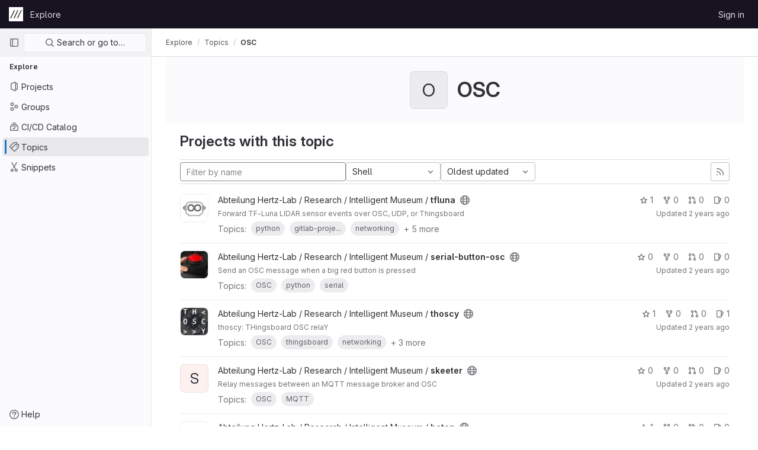

--- FILE ---
content_type: text/html; charset=utf-8
request_url: https://git.zkm.de/explore/projects/topics/OSC?language=14&sort=latest_activity_asc
body_size: 9013
content:
<!DOCTYPE html>
<html class="ui-light-gray with-header with-top-bar " lang="en">
<head prefix="og: http://ogp.me/ns#">
<meta charset="utf-8">
<meta content="IE=edge" http-equiv="X-UA-Compatible">
<meta content="width=device-width, initial-scale=1" name="viewport">
<title>OSC · Topics · GitLab</title>
<script>
//<![CDATA[
window.gon={};gon.api_version="v4";gon.default_avatar_url="https://git.zkm.de/assets/no_avatar-849f9c04a3a0d0cea2424ae97b27447dc64a7dbfae83c036c45b403392f0e8ba.png";gon.max_file_size=10;gon.asset_host=null;gon.webpack_public_path="/assets/webpack/";gon.relative_url_root="";gon.user_color_scheme="white";gon.markdown_surround_selection=null;gon.markdown_automatic_lists=null;gon.math_rendering_limits_enabled=true;gon.recaptcha_api_server_url="https://www.recaptcha.net/recaptcha/api.js";gon.recaptcha_sitekey="";gon.gitlab_url="https://git.zkm.de";gon.revision="1e912d57d5a";gon.feature_category="groups_and_projects";gon.gitlab_logo="/assets/gitlab_logo-2957169c8ef64c58616a1ac3f4fc626e8a35ce4eb3ed31bb0d873712f2a041a0.png";gon.secure=true;gon.sprite_icons="/assets/icons-1563760c6022424ca5187159258484be0c106b044e5e5a1b4f0be7a10cd6c90f.svg";gon.sprite_file_icons="/assets/file_icons/file_icons-7cd3d6c3b29a6d972895f36472978a4b5adb4b37f9b5d0716a380e82389f7e0e.svg";gon.emoji_sprites_css_path="/assets/emoji_sprites-e1b1ba2d7a86a445dcb1110d1b6e7dd0200ecaa993a445df77a07537dbf8f475.css";gon.gridstack_css_path="/assets/lazy_bundles/gridstack-ff1d6ec7af9347a238856714421a749ddd3be71578bfd624fe2bc7fe23f6d35b.css";gon.test_env=false;gon.disable_animations=false;gon.suggested_label_colors={"#cc338b":"Magenta-pink","#dc143c":"Crimson","#c21e56":"Rose red","#cd5b45":"Dark coral","#ed9121":"Carrot orange","#eee600":"Titanium yellow","#009966":"Green-cyan","#8fbc8f":"Dark sea green","#6699cc":"Blue-gray","#e6e6fa":"Lavender","#9400d3":"Dark violet","#330066":"Deep violet","#36454f":"Charcoal grey","#808080":"Gray"};gon.first_day_of_week=1;gon.time_display_relative=true;gon.time_display_format=0;gon.ee=true;gon.jh=false;gon.dot_com=false;gon.uf_error_prefix="UF";gon.pat_prefix="glpat-";gon.keyboard_shortcuts_enabled=true;gon.diagramsnet_url="https://embed.diagrams.net";gon.features={"usageDataApi":true,"securityAutoFix":false,"sourceEditorToolbar":false,"vscodeWebIde":true,"keyContactsManagement":false,"removeMonitorMetrics":true,"customEmoji":true,"encodingLogsTree":false,"groupUserSaml":false,"duoChatCallout":true};gon.roadmap_epics_limit=1000;
//]]>
</script>





<link rel="stylesheet" href="/assets/application-aecafb937628c9745dc285b2cb2c41d8a57846c934c2168b0cfec35b3d44e51f.css" media="all" />
<link rel="stylesheet" href="/assets/page_bundles/projects-cc9a44858264462e84f8adf7211e8b40d69959d1fac83e72332dbca14f05bb31.css" media="all" />
<link rel="stylesheet" href="/assets/application_utilities-a3a6a0c210fab7b8f8237b16134485da1bf5a98097325a65685ef93b30a97976.css" media="all" />


<link rel="stylesheet" href="/assets/fonts-115c4704cb8c77e2fdf3fd0243eebf164e2e9b54bbab7bf6a4c14868b865ddf8.css" media="all" />
<link rel="stylesheet" href="/assets/highlight/themes/white-1b0806cb2775fab529e835804dfb351a11dd641f48d830a28b4b37882174cc0c.css" media="all" />


<link rel="preload" href="/assets/application_utilities-a3a6a0c210fab7b8f8237b16134485da1bf5a98097325a65685ef93b30a97976.css" as="style" type="text/css">
<link rel="preload" href="/assets/application-aecafb937628c9745dc285b2cb2c41d8a57846c934c2168b0cfec35b3d44e51f.css" as="style" type="text/css">
<link rel="preload" href="/assets/highlight/themes/white-1b0806cb2775fab529e835804dfb351a11dd641f48d830a28b4b37882174cc0c.css" as="style" type="text/css">





<script src="/assets/webpack/runtime.aec53e8d.bundle.js" defer="defer"></script>
<script src="/assets/webpack/main.7df63738.chunk.js" defer="defer"></script>
<script src="/assets/webpack/commons-pages.search.show-super_sidebar.d8ab0442.chunk.js" defer="defer"></script>
<script src="/assets/webpack/super_sidebar.c2a8ca66.chunk.js" defer="defer"></script>
<script src="/assets/webpack/pages.explore.projects.46acbb4f.chunk.js" defer="defer"></script>
<meta content="object" property="og:type">
<meta content="GitLab" property="og:site_name">
<meta content="OSC · Topics · GitLab" property="og:title">
<meta content="ZKM | Center for Art and Media" property="og:description">
<meta content="https://git.zkm.de/assets/twitter_card-570ddb06edf56a2312253c5872489847a0f385112ddbcd71ccfa1570febab5d2.jpg" property="og:image">
<meta content="64" property="og:image:width">
<meta content="64" property="og:image:height">
<meta content="https://git.zkm.de/explore/projects/topics/OSC?language=14&amp;sort=latest_activity_asc" property="og:url">
<meta content="summary" property="twitter:card">
<meta content="OSC · Topics · GitLab" property="twitter:title">
<meta content="ZKM | Center for Art and Media" property="twitter:description">
<meta content="https://git.zkm.de/assets/twitter_card-570ddb06edf56a2312253c5872489847a0f385112ddbcd71ccfa1570febab5d2.jpg" property="twitter:image">

<meta name="csrf-param" content="authenticity_token" />
<meta name="csrf-token" content="3IbaP2FuxyfeBOoUXw6Cb-4nGHj1ihSYMAyLlCjph6-ww9YZjGGC6EkfYG2Ku7bwgBqm-6gnwYWYMBrHqZ4k2g" />
<meta name="csp-nonce" />
<meta name="action-cable-url" content="/-/cable" />
<link href="/-/manifest.json" rel="manifest">
<link rel="icon" type="image/png" href="/assets/favicon-72a2cad5025aa931d6ea56c3201d1f18e68a8cd39788c7c80d5b2b82aa5143ef.png" id="favicon" data-original-href="/assets/favicon-72a2cad5025aa931d6ea56c3201d1f18e68a8cd39788c7c80d5b2b82aa5143ef.png" />
<link rel="apple-touch-icon" type="image/x-icon" href="/assets/apple-touch-icon-b049d4bc0dd9626f31db825d61880737befc7835982586d015bded10b4435460.png" />
<link href="/search/opensearch.xml" rel="search" title="Search GitLab" type="application/opensearchdescription+xml">




<meta content="ZKM | Center for Art and Media" name="description">
<meta content="#ececef" name="theme-color">
</head>

<body class="tab-width-8 gl-browser-chrome gl-platform-mac  " data-page="explore:projects:topic">

<script>
//<![CDATA[
gl = window.gl || {};
gl.client = {"isChrome":true,"isMac":true};


//]]>
</script>



<header class="header-logged-out" data-testid="navbar">
<a class="gl-sr-only gl-accessibility" href="#content-body">Skip to content</a>
<div class="container-fluid">
<nav aria-label="Explore GitLab" class="header-logged-out-nav gl-display-flex gl-gap-3 gl-justify-content-space-between">
<div class="header-logged-out-logo gl-display-flex gl-align-items-center gl-gap-3">
<span class="gl-sr-only">GitLab</span>
<a title="Homepage" id="logo" class="has-tooltip" aria-label="Homepage" href="/"><img class="brand-header-logo lazy" alt="" data-src="/uploads/-/system/appearance/header_logo/1/zkm-logo-icon-white-24x24.png" src="[data-uri]" />
</a><div class="gl-display-flex gl-align-items-center">
</div>
</div>
<ul class="gl-list-style-none gl-p-0 gl-m-0 gl-display-flex gl-gap-3 gl-align-items-center gl-flex-grow-1">
<li class="header-logged-out-nav-item">
<a class="" href="/explore">Explore</a>
</li>
</ul>
<ul class="gl-list-style-none gl-p-0 gl-m-0 gl-display-flex gl-gap-3 gl-align-items-center gl-justify-content-end">
<li class="header-logged-out-nav-item">
<a href="/users/sign_in?redirect_to_referer=yes">Sign in</a>
</li>
</ul>
</nav>
</div>
</header>

<div class="layout-page page-with-super-sidebar">
<aside class="js-super-sidebar super-sidebar super-sidebar-loading" data-command-palette="{}" data-force-desktop-expanded-sidebar="" data-root-path="/" data-sidebar="{&quot;is_logged_in&quot;:false,&quot;context_switcher_links&quot;:[{&quot;title&quot;:&quot;Explore&quot;,&quot;link&quot;:&quot;/explore&quot;,&quot;icon&quot;:&quot;compass&quot;}],&quot;current_menu_items&quot;:[{&quot;id&quot;:&quot;projects_menu&quot;,&quot;title&quot;:&quot;Projects&quot;,&quot;icon&quot;:&quot;project&quot;,&quot;avatar&quot;:null,&quot;avatar_shape&quot;:&quot;rect&quot;,&quot;entity_id&quot;:null,&quot;link&quot;:&quot;/explore/projects&quot;,&quot;is_active&quot;:false,&quot;pill_count&quot;:null,&quot;items&quot;:[],&quot;separated&quot;:false},{&quot;id&quot;:&quot;groups_menu&quot;,&quot;title&quot;:&quot;Groups&quot;,&quot;icon&quot;:&quot;group&quot;,&quot;avatar&quot;:null,&quot;avatar_shape&quot;:&quot;rect&quot;,&quot;entity_id&quot;:null,&quot;link&quot;:&quot;/explore/groups&quot;,&quot;is_active&quot;:false,&quot;pill_count&quot;:null,&quot;items&quot;:[],&quot;separated&quot;:false},{&quot;id&quot;:&quot;catalog_menu&quot;,&quot;title&quot;:&quot;CI/CD Catalog&quot;,&quot;icon&quot;:&quot;catalog-checkmark&quot;,&quot;avatar&quot;:null,&quot;avatar_shape&quot;:&quot;rect&quot;,&quot;entity_id&quot;:null,&quot;link&quot;:&quot;/explore/catalog&quot;,&quot;is_active&quot;:false,&quot;pill_count&quot;:null,&quot;items&quot;:[],&quot;separated&quot;:false},{&quot;id&quot;:&quot;topics_menu&quot;,&quot;title&quot;:&quot;Topics&quot;,&quot;icon&quot;:&quot;labels&quot;,&quot;avatar&quot;:null,&quot;avatar_shape&quot;:&quot;rect&quot;,&quot;entity_id&quot;:null,&quot;link&quot;:&quot;/explore/projects/topics&quot;,&quot;is_active&quot;:true,&quot;pill_count&quot;:null,&quot;items&quot;:[],&quot;separated&quot;:false},{&quot;id&quot;:&quot;snippets_menu&quot;,&quot;title&quot;:&quot;Snippets&quot;,&quot;icon&quot;:&quot;snippet&quot;,&quot;avatar&quot;:null,&quot;avatar_shape&quot;:&quot;rect&quot;,&quot;entity_id&quot;:null,&quot;link&quot;:&quot;/explore/snippets&quot;,&quot;is_active&quot;:false,&quot;pill_count&quot;:null,&quot;items&quot;:[],&quot;separated&quot;:false}],&quot;current_context_header&quot;:&quot;Explore&quot;,&quot;support_path&quot;:&quot;https://about.gitlab.com/get-help/&quot;,&quot;display_whats_new&quot;:false,&quot;whats_new_most_recent_release_items_count&quot;:4,&quot;whats_new_version_digest&quot;:&quot;9a80cbde0c0fd67d411980e9d12a6f2bbec7cc5f5bb2125ad7afad55edf570e3&quot;,&quot;show_version_check&quot;:false,&quot;gitlab_version&quot;:{&quot;major&quot;:16,&quot;minor&quot;:8,&quot;patch&quot;:0,&quot;suffix_s&quot;:&quot;&quot;},&quot;gitlab_version_check&quot;:null,&quot;search&quot;:{&quot;search_path&quot;:&quot;/search&quot;,&quot;issues_path&quot;:&quot;/dashboard/issues&quot;,&quot;mr_path&quot;:&quot;/dashboard/merge_requests&quot;,&quot;autocomplete_path&quot;:&quot;/search/autocomplete&quot;,&quot;search_context&quot;:{&quot;for_snippets&quot;:null}},&quot;panel_type&quot;:&quot;explore&quot;,&quot;shortcut_links&quot;:[{&quot;title&quot;:&quot;Snippets&quot;,&quot;href&quot;:&quot;/explore/snippets&quot;,&quot;css_class&quot;:&quot;dashboard-shortcuts-snippets&quot;},{&quot;title&quot;:&quot;Groups&quot;,&quot;href&quot;:&quot;/explore/groups&quot;,&quot;css_class&quot;:&quot;dashboard-shortcuts-groups&quot;},{&quot;title&quot;:&quot;Projects&quot;,&quot;href&quot;:&quot;/explore/projects&quot;,&quot;css_class&quot;:&quot;dashboard-shortcuts-projects&quot;}]}"></aside>

<div class="content-wrapper">
<div class="mobile-overlay"></div>

<div class="alert-wrapper gl-force-block-formatting-context">




















<div class="top-bar-fixed container-fluid" data-testid="top-bar">
<div class="top-bar-container gl-display-flex gl-align-items-center gl-gap-2">
<button class="gl-button btn btn-icon btn-md btn-default btn-default-tertiary js-super-sidebar-toggle-expand super-sidebar-toggle gl-ml-n3" aria-controls="super-sidebar" aria-expanded="false" aria-label="Primary navigation sidebar" type="button"><svg class="s16 gl-icon gl-button-icon " data-testid="sidebar-icon"><use href="/assets/icons-1563760c6022424ca5187159258484be0c106b044e5e5a1b4f0be7a10cd6c90f.svg#sidebar"></use></svg>

</button>
<nav aria-label="Breadcrumbs" class="breadcrumbs gl-breadcrumbs" data-testid="breadcrumb-links">
<ul class="breadcrumb gl-breadcrumb-list js-breadcrumbs-list">
<li class="gl-breadcrumb-item gl-display-inline-flex"><a href="/explore">Explore</a></li>
<li class="gl-breadcrumb-item gl-display-inline-flex"><a href="/explore/projects/topics">Topics</a></li>

<li class="gl-breadcrumb-item" data-testid="breadcrumb-current-link">
<a href="/explore/projects/topics/OSC?language=14&amp;sort=latest_activity_asc">OSC</a>
</li>
</ul>
<script type="application/ld+json">
{"@context":"https://schema.org","@type":"BreadcrumbList","itemListElement":[{"@type":"ListItem","position":1,"name":"Topics","item":"https://git.zkm.de/explore/projects/topics"},{"@type":"ListItem","position":2,"name":"OSC","item":"https://git.zkm.de/explore/projects/topics/OSC?language=14\u0026sort=latest_activity_asc"}]}

</script>
</nav>



</div>
</div>

</div>
<div class="container-fluid container-limited ">
<main class="content" id="content-body">
<div class="flash-container flash-container-page sticky" data-testid="flash-container">
<div id="js-global-alerts"></div>
</div>




<div class="gl-text-center gl-bg-gray-10 gl-pb-3 gl-pt-6">
<div class="container-fluid container-limited">
<div class="gl-pb-5 gl-align-items-center gl-justify-content-center gl-display-flex">
<div alt="" class="gl-avatar gl-avatar-s64  gl-avatar-identicon gl-avatar-identicon-bg7">
O
</div>

<h1 class="gl-mt-3 gl-ml-5">
OSC
</h1>
</div>
</div>
</div>
<div class="container-fluid container-limited">
<div class="gl-py-5 gl-border-gray-100 gl-border-b-solid gl-border-b-1">
<h3 class="gl-m-0">Projects with this topic</h3>
</div>
<div class="top-area gl-pt-2 gl-pb-2 gl-justify-content-space-between">
<div class="nav-controls">
<form class="project-filter-form gl-display-flex! gl-flex-wrap gl-w-full gl-gap-3 " data-testid="project-filter-form-container" id="project-filter-form" action="/explore/projects/topics/OSC?language=14&amp;sort=latest_activity_asc" accept-charset="UTF-8" method="get"><input type="search" name="name" id="project-filter-form-field" placeholder="Filter by name" class="project-filter-form-field form-control input-short js-projects-list-filter gl-m-0!" spellcheck="false" />
<input type="hidden" name="sort" id="sort" value="latest_activity_asc" autocomplete="off" />
<input type="hidden" name="language" id="language" value="14" autocomplete="off" />
<div class="dropdown gl-m-0!">
<button class="dropdown-menu-toggle " type="button" data-toggle="dropdown" data-testid="project-language-dropdown"><span class="dropdown-toggle-text ">Shell</span><svg class="s16 dropdown-menu-toggle-icon" data-testid="chevron-down-icon"><use href="/assets/icons-1563760c6022424ca5187159258484be0c106b044e5e5a1b4f0be7a10cd6c90f.svg#chevron-down"></use></svg></button>
<ul class="dropdown-menu dropdown-menu-right dropdown-menu-selectable">
<li>
<a href="/explore/projects/topics/OSC?sort=latest_activity_asc">Any</a>
</li>
<li>
<a class="" href="/explore/projects/topics/OSC?language=19&amp;sort=latest_activity_asc">Batchfile
</a></li>
<li>
<a class="" href="/explore/projects/topics/OSC?language=9&amp;sort=latest_activity_asc">C
</a></li>
<li>
<a class="" href="/explore/projects/topics/OSC?language=8&amp;sort=latest_activity_asc">C++
</a></li>
<li>
<a class="" href="/explore/projects/topics/OSC?language=3&amp;sort=latest_activity_asc">CSS
</a></li>
<li>
<a class="" href="/explore/projects/topics/OSC?language=26&amp;sort=latest_activity_asc">Dockerfile
</a></li>
<li>
<a class="" href="/explore/projects/topics/OSC?language=1&amp;sort=latest_activity_asc">HTML
</a></li>
<li>
<a class="" href="/explore/projects/topics/OSC?language=45&amp;sort=latest_activity_asc">Hack
</a></li>
<li>
<a class="" href="/explore/projects/topics/OSC?language=16&amp;sort=latest_activity_asc">Java
</a></li>
<li>
<a class="" href="/explore/projects/topics/OSC?language=2&amp;sort=latest_activity_asc">JavaScript
</a></li>
<li>
<a class="" href="/explore/projects/topics/OSC?language=32&amp;sort=latest_activity_asc">Jupyter Notebook
</a></li>
<li>
<a class="" href="/explore/projects/topics/OSC?language=11&amp;sort=latest_activity_asc">Lua
</a></li>
<li>
<a class="" href="/explore/projects/topics/OSC?language=7&amp;sort=latest_activity_asc">Makefile
</a></li>
<li>
<a class="" href="/explore/projects/topics/OSC?language=18&amp;sort=latest_activity_asc">Max
</a></li>
<li>
<a class="" href="/explore/projects/topics/OSC?language=6&amp;sort=latest_activity_asc">Objective-C
</a></li>
<li>
<a class="" href="/explore/projects/topics/OSC?language=4&amp;sort=latest_activity_asc">PHP
</a></li>
<li>
<a class="" href="/explore/projects/topics/OSC?language=20&amp;sort=latest_activity_asc">PureBasic
</a></li>
<li>
<a class="" href="/explore/projects/topics/OSC?language=10&amp;sort=latest_activity_asc">Python
</a></li>
<li>
<a class="" href="/explore/projects/topics/OSC?language=22&amp;sort=latest_activity_asc">Rich Text Format
</a></li>
<li>
<a class="" href="/explore/projects/topics/OSC?language=17&amp;sort=latest_activity_asc">Ruby
</a></li>
<li>
<a class="" href="/explore/projects/topics/OSC?language=33&amp;sort=latest_activity_asc">SCSS
</a></li>
<li>
<a class="is-active" href="/explore/projects/topics/OSC?language=14&amp;sort=latest_activity_asc">Shell
</a></li>
<li>
<a class="" href="/explore/projects/topics/OSC?language=46&amp;sort=latest_activity_asc">Stylus
</a></li>
<li>
<a class="" href="/explore/projects/topics/OSC?language=13&amp;sort=latest_activity_asc">Swift
</a></li>
<li>
<a class="" href="/explore/projects/topics/OSC?language=62&amp;sort=latest_activity_asc">TypeScript
</a></li>
<li>
<a class="" href="/explore/projects/topics/OSC?language=25&amp;sort=latest_activity_asc">Vue
</a></li>
</ul>
</div>
<input type="submit" name="commit" class="gl-display-none!" data-disable-with="" />
<div class="dropdown js-project-filter-dropdown-wrap gl-display-inline gl-m-0!">
<button class="dropdown-menu-toggle " id="sort-projects-dropdown" type="button" data-toggle="dropdown" data-display="static"><span class="dropdown-toggle-text ">Oldest updated</span><svg class="s16 dropdown-menu-toggle-icon" data-testid="chevron-down-icon"><use href="/assets/icons-1563760c6022424ca5187159258484be0c106b044e5e5a1b4f0be7a10cd6c90f.svg#chevron-down"></use></svg></button>
<ul class="dropdown-menu dropdown-menu-right dropdown-menu-selectable">
<li class="dropdown-header">
Sort by
</li>
<li>
<a href="/explore/projects/topics/OSC?language=14&amp;sort=latest_activity_desc">Updated date
</a></li>
<li>
<a href="/explore/projects/topics/OSC?language=14&amp;sort=created_desc">Last created
</a></li>
<li>
<a href="/explore/projects/topics/OSC?language=14&amp;sort=name_asc">Name
</a></li>
<li>
<a href="/explore/projects/topics/OSC?language=14&amp;sort=name_desc">Name, descending
</a></li>
<li>
<a href="/explore/projects/topics/OSC?language=14&amp;sort=stars_desc">Most stars
</a></li>
<li>
<a class="is-active" href="/explore/projects/topics/OSC?language=14&amp;sort=latest_activity_asc">Oldest updated
</a></li>
<li>
<a href="/explore/projects/topics/OSC?language=14&amp;sort=created_asc">Oldest created
</a></li>
<li class="divider"></li>
<li>
<a class="is-active" href="/explore/projects/topics/OSC?language=14&amp;sort=latest_activity_asc">Hide archived projects
</a></li>
<li>
<a href="/explore/projects/topics/OSC?archived=true&amp;language=14&amp;sort=latest_activity_asc">Show archived projects
</a></li>
<li>
<a href="/explore/projects/topics/OSC?archived=only&amp;language=14&amp;sort=latest_activity_asc">Show archived projects only
</a></li>
</ul>
</div>


</form>

</div>
<a title="Subscribe to the new projects feed" class="gl-button btn btn-icon btn-md btn-default d-none d-sm-inline-flex has-tooltip" href="/explore/projects/topics/OSC.atom"><svg class="s16 gl-icon gl-button-icon " data-testid="rss-icon"><use href="/assets/icons-1563760c6022424ca5187159258484be0c106b044e5e5a1b4f0be7a10cd6c90f.svg#rss"></use></svg>

</a>
</div>
<div class="js-projects-list-holder" data-testid="projects-list">
<ul class="projects-list gl-text-secondary gl-w-full gl-my-2">
<li class="project-row">
<div class="project-cell gl-w-11">
<a class="project" href="/Hertz-Lab/Research/intelligent-museum/tfluna"><img srcset="/uploads/-/system/project/avatar/400/icon.png?width=48 1x, /uploads/-/system/project/avatar/400/icon.png?width=96 2x" alt="" class="gl-avatar gl-avatar-s48 gl-mr-5" height="48" width="48" loading="lazy" src="/uploads/-/system/project/avatar/400/icon.png?width=48" />

</a></div>
<div class="project-cell">
<div class="project-details gl-pr-9 gl-sm-pr-0 gl-w-full gl-display-flex gl-flex-direction-column" data-qa-project-name="tfluna" data-testid="project-content">
<div class="gl-display-flex gl-align-items-center gl-flex-wrap">
<h2 class="gl-font-base gl-line-height-20 gl-my-0 gl-overflow-wrap-anywhere">
<a class="text-plain gl-mr-3 js-prefetch-document" title="tfluna" href="/Hertz-Lab/Research/intelligent-museum/tfluna"><span class="namespace-name gl-font-weight-normal">
Abteilung Hertz-Lab / Research / Intelligent Museum
/
</span>
<span class="project-name">tfluna</span>
</a></h2>
<span class="has-tooltip gl-mr-2" data-container="body" data-placement="top" title="Public - The project can be accessed without any authentication."><svg class="s16" data-testid="earth-icon"><use href="/assets/icons-1563760c6022424ca5187159258484be0c106b044e5e5a1b4f0be7a10cd6c90f.svg#earth"></use></svg></span>

</div>
<div class="description gl-display-none gl-sm-display-block gl-overflow-hidden gl-mr-3 gl-mt-2 gl-font-sm">
<p data-sourcepos="1:1-1:65" dir="auto">Forward TF-Luna LIDAR sensor events over OSC, UDP, or Thingsboard</p>
</div>
<div class="gl-mt-2">
<div class="gl-w-full gl-display-inline-flex gl-flex-wrap gl-font-base gl-font-weight-normal gl-align-items-center gl-mx-n2 gl-my-n2" data-testid="project_topic_list">
<span class="gl-p-2 gl-text-gray-500">
Topics:
</span>
<a class="gl-p-2" href="/explore/projects/topics/python" itemprop="keywords">
<span class="gl-badge badge badge-pill badge-muted md">python</span>
</a>
<a class="gl-p-2 has-tooltip" data-container="body" href="/explore/projects/topics/gitlab-projects-overview" itemprop="keywords" title="gitlab-projects-overview">
<span class="gl-badge badge badge-pill badge-muted md">gitlab-proje...</span>
</a>
<a class="gl-p-2" href="/explore/projects/topics/networking" itemprop="keywords">
<span class="gl-badge badge badge-pill badge-muted md">networking</span>
</a>
<div class="text-nowrap gl-p-2" data-content="&lt;span class=&quot;gl-display-inline-flex gl-flex-wrap&quot;&gt;
&lt;a class=&quot;gl-mr-3 gl-mb-3&quot; href=&quot;/explore/projects/topics/OSC&quot; itemprop=&quot;keywords&quot;&gt;
&lt;span class=&quot;gl-badge badge badge-pill badge-muted md&quot;&gt;OSC&lt;/span&gt;
&lt;/a&gt;
&lt;a class=&quot;gl-mr-3 gl-mb-3&quot; href=&quot;/explore/projects/topics/UDP&quot; itemprop=&quot;keywords&quot;&gt;
&lt;span class=&quot;gl-badge badge badge-pill badge-muted md&quot;&gt;UDP&lt;/span&gt;
&lt;/a&gt;
&lt;a class=&quot;gl-mr-3 gl-mb-3&quot; href=&quot;/explore/projects/topics/thingsboard&quot; itemprop=&quot;keywords&quot;&gt;
&lt;span class=&quot;gl-badge badge badge-pill badge-muted md&quot;&gt;thingsboard&lt;/span&gt;
&lt;/a&gt;
&lt;a class=&quot;gl-mr-3 gl-mb-3&quot; href=&quot;/explore/projects/topics/tf-luna-lidar&quot; itemprop=&quot;keywords&quot;&gt;
&lt;span class=&quot;gl-badge badge badge-pill badge-muted md&quot;&gt;tf-luna-lidar&lt;/span&gt;
&lt;/a&gt;
&lt;a class=&quot;gl-mr-3 gl-mb-3 has-tooltip&quot; data-container=&quot;body&quot; href=&quot;/explore/projects/topics/intelligent-museum&quot; itemprop=&quot;keywords&quot; title=&quot;intelligent-museum&quot;&gt;
&lt;span class=&quot;gl-badge badge badge-pill badge-muted md&quot;&gt;intelligent-...&lt;/span&gt;
&lt;/a&gt;
&lt;/span&gt;
" data-html="true" data-placement="top" data-title="More topics" data-toggle="popover" data-triggers="focus hover" role="button" tabindex="0">
+ 5 more
</div>
</div>

</div>

<div class="gl-display-flex gl-mt-3 gl-sm-display-none!">
<div class="controls gl-display-flex gl-align-items-center">

<a class="gl-display-flex gl-align-items-center gl-ml-5 gl-reset-color! icon-wrapper has-tooltip stars" title="Stars" data-container="body" data-placement="top" href="/Hertz-Lab/Research/intelligent-museum/tfluna/-/starrers"><svg class="s14 gl-mr-2" data-testid="star-o-icon"><use href="/assets/icons-1563760c6022424ca5187159258484be0c106b044e5e5a1b4f0be7a10cd6c90f.svg#star-o"></use></svg>
1
</a></div>
<div class="updated-note gl-font-sm gl-ml-3 gl-sm-ml-0">
<span>
Updated
<time class="js-timeago" title="Feb 5, 2023 4:00pm" datetime="2023-02-05T16:00:48Z" data-toggle="tooltip" data-placement="top" data-container="body">Feb 05, 2023</time>
</span>
</div>
</div>
</div>
</div>
<div class="project-cell gl-display-none! gl-sm-display-table-cell!">
<div class="project-controls gl-display-flex gl-flex-direction-column gl-align-items-flex-end gl-w-full" data-testid="project_controls">
<div class="controls gl-display-flex gl-align-items-center gl-mb-2 gl-pr-0!">

<a class="gl-display-flex gl-align-items-center gl-ml-5 gl-reset-color! icon-wrapper has-tooltip stars" title="Stars" data-container="body" data-placement="top" href="/Hertz-Lab/Research/intelligent-museum/tfluna/-/starrers"><svg class="s14 gl-mr-2" data-testid="star-o-icon"><use href="/assets/icons-1563760c6022424ca5187159258484be0c106b044e5e5a1b4f0be7a10cd6c90f.svg#star-o"></use></svg>
1
</a><a class="gl-display-flex gl-align-items-center gl-ml-5 gl-reset-color! icon-wrapper has-tooltip forks" title="Forks" data-container="body" data-placement="top" href="/Hertz-Lab/Research/intelligent-museum/tfluna/-/forks"><svg class="s14 gl-mr-2" data-testid="fork-icon"><use href="/assets/icons-1563760c6022424ca5187159258484be0c106b044e5e5a1b4f0be7a10cd6c90f.svg#fork"></use></svg>
0
</a><a class="gl-display-flex gl-align-items-center gl-ml-5 gl-reset-color! icon-wrapper has-tooltip merge-requests" title="Merge requests" data-container="body" data-placement="top" href="/Hertz-Lab/Research/intelligent-museum/tfluna/-/merge_requests"><svg class="s14 gl-mr-2" data-testid="git-merge-icon"><use href="/assets/icons-1563760c6022424ca5187159258484be0c106b044e5e5a1b4f0be7a10cd6c90f.svg#git-merge"></use></svg>
0
</a><a class="gl-display-flex gl-align-items-center gl-ml-5 gl-reset-color! icon-wrapper has-tooltip issues" title="Issues" data-container="body" data-placement="top" href="/Hertz-Lab/Research/intelligent-museum/tfluna/-/issues"><svg class="s14 gl-mr-2" data-testid="issues-icon"><use href="/assets/icons-1563760c6022424ca5187159258484be0c106b044e5e5a1b4f0be7a10cd6c90f.svg#issues"></use></svg>
0
</a></div>
<div class="updated-note gl-font-sm gl-white-space-nowrap gl-justify-content-end">
<span>
Updated
<time class="js-timeago" title="Feb 5, 2023 4:00pm" datetime="2023-02-05T16:00:48Z" data-toggle="tooltip" data-placement="top" data-container="body">Feb 05, 2023</time>
</span>
</div>
</div>
</div>
</li>

<li class="project-row">
<div class="project-cell gl-w-11">
<a class="project" href="/Hertz-Lab/Research/intelligent-museum/serial-button-osc"><img srcset="/uploads/-/system/project/avatar/507/icon.jpg?width=48 1x, /uploads/-/system/project/avatar/507/icon.jpg?width=96 2x" alt="" class="gl-avatar gl-avatar-s48 gl-mr-5" height="48" width="48" loading="lazy" src="/uploads/-/system/project/avatar/507/icon.jpg?width=48" />

</a></div>
<div class="project-cell">
<div class="project-details gl-pr-9 gl-sm-pr-0 gl-w-full gl-display-flex gl-flex-direction-column" data-qa-project-name="serial-button-osc" data-testid="project-content">
<div class="gl-display-flex gl-align-items-center gl-flex-wrap">
<h2 class="gl-font-base gl-line-height-20 gl-my-0 gl-overflow-wrap-anywhere">
<a class="text-plain gl-mr-3 js-prefetch-document" title="serial-button-osc" href="/Hertz-Lab/Research/intelligent-museum/serial-button-osc"><span class="namespace-name gl-font-weight-normal">
Abteilung Hertz-Lab / Research / Intelligent Museum
/
</span>
<span class="project-name">serial-button-osc</span>
</a></h2>
<span class="has-tooltip gl-mr-2" data-container="body" data-placement="top" title="Public - The project can be accessed without any authentication."><svg class="s16" data-testid="earth-icon"><use href="/assets/icons-1563760c6022424ca5187159258484be0c106b044e5e5a1b4f0be7a10cd6c90f.svg#earth"></use></svg></span>

</div>
<div class="description gl-display-none gl-sm-display-block gl-overflow-hidden gl-mr-3 gl-mt-2 gl-font-sm">
<p data-sourcepos="1:1-1:52" dir="auto">Send an OSC message when a big red button is pressed</p>
</div>
<div class="gl-mt-2">
<div class="gl-w-full gl-display-inline-flex gl-flex-wrap gl-font-base gl-font-weight-normal gl-align-items-center gl-mx-n2 gl-my-n2" data-testid="project_topic_list">
<span class="gl-p-2 gl-text-gray-500">
Topics:
</span>
<a class="gl-p-2" href="/explore/projects/topics/OSC" itemprop="keywords">
<span class="gl-badge badge badge-pill badge-muted md">OSC</span>
</a>
<a class="gl-p-2" href="/explore/projects/topics/python" itemprop="keywords">
<span class="gl-badge badge badge-pill badge-muted md">python</span>
</a>
<a class="gl-p-2" href="/explore/projects/topics/serial" itemprop="keywords">
<span class="gl-badge badge badge-pill badge-muted md">serial</span>
</a>
</div>

</div>

<div class="gl-display-flex gl-mt-3 gl-sm-display-none!">
<div class="controls gl-display-flex gl-align-items-center">

<a class="gl-display-flex gl-align-items-center gl-ml-5 gl-reset-color! icon-wrapper has-tooltip stars" title="Stars" data-container="body" data-placement="top" href="/Hertz-Lab/Research/intelligent-museum/serial-button-osc/-/starrers"><svg class="s14 gl-mr-2" data-testid="star-o-icon"><use href="/assets/icons-1563760c6022424ca5187159258484be0c106b044e5e5a1b4f0be7a10cd6c90f.svg#star-o"></use></svg>
0
</a></div>
<div class="updated-note gl-font-sm gl-ml-3 gl-sm-ml-0">
<span>
Updated
<time class="js-timeago" title="Feb 20, 2023 11:46am" datetime="2023-02-20T11:46:10Z" data-toggle="tooltip" data-placement="top" data-container="body">Feb 20, 2023</time>
</span>
</div>
</div>
</div>
</div>
<div class="project-cell gl-display-none! gl-sm-display-table-cell!">
<div class="project-controls gl-display-flex gl-flex-direction-column gl-align-items-flex-end gl-w-full" data-testid="project_controls">
<div class="controls gl-display-flex gl-align-items-center gl-mb-2 gl-pr-0!">

<a class="gl-display-flex gl-align-items-center gl-ml-5 gl-reset-color! icon-wrapper has-tooltip stars" title="Stars" data-container="body" data-placement="top" href="/Hertz-Lab/Research/intelligent-museum/serial-button-osc/-/starrers"><svg class="s14 gl-mr-2" data-testid="star-o-icon"><use href="/assets/icons-1563760c6022424ca5187159258484be0c106b044e5e5a1b4f0be7a10cd6c90f.svg#star-o"></use></svg>
0
</a><a class="gl-display-flex gl-align-items-center gl-ml-5 gl-reset-color! icon-wrapper has-tooltip forks" title="Forks" data-container="body" data-placement="top" href="/Hertz-Lab/Research/intelligent-museum/serial-button-osc/-/forks"><svg class="s14 gl-mr-2" data-testid="fork-icon"><use href="/assets/icons-1563760c6022424ca5187159258484be0c106b044e5e5a1b4f0be7a10cd6c90f.svg#fork"></use></svg>
0
</a><a class="gl-display-flex gl-align-items-center gl-ml-5 gl-reset-color! icon-wrapper has-tooltip merge-requests" title="Merge requests" data-container="body" data-placement="top" href="/Hertz-Lab/Research/intelligent-museum/serial-button-osc/-/merge_requests"><svg class="s14 gl-mr-2" data-testid="git-merge-icon"><use href="/assets/icons-1563760c6022424ca5187159258484be0c106b044e5e5a1b4f0be7a10cd6c90f.svg#git-merge"></use></svg>
0
</a><a class="gl-display-flex gl-align-items-center gl-ml-5 gl-reset-color! icon-wrapper has-tooltip issues" title="Issues" data-container="body" data-placement="top" href="/Hertz-Lab/Research/intelligent-museum/serial-button-osc/-/issues"><svg class="s14 gl-mr-2" data-testid="issues-icon"><use href="/assets/icons-1563760c6022424ca5187159258484be0c106b044e5e5a1b4f0be7a10cd6c90f.svg#issues"></use></svg>
0
</a></div>
<div class="updated-note gl-font-sm gl-white-space-nowrap gl-justify-content-end">
<span>
Updated
<time class="js-timeago" title="Feb 20, 2023 11:46am" datetime="2023-02-20T11:46:10Z" data-toggle="tooltip" data-placement="top" data-container="body">Feb 20, 2023</time>
</span>
</div>
</div>
</div>
</li>

<li class="project-row">
<div class="project-cell gl-w-11">
<a class="project" href="/Hertz-Lab/Research/intelligent-museum/thoscy"><img srcset="/uploads/-/system/project/avatar/402/icon.png?width=48 1x, /uploads/-/system/project/avatar/402/icon.png?width=96 2x" alt="" class="gl-avatar gl-avatar-s48 gl-mr-5" height="48" width="48" loading="lazy" src="/uploads/-/system/project/avatar/402/icon.png?width=48" />

</a></div>
<div class="project-cell">
<div class="project-details gl-pr-9 gl-sm-pr-0 gl-w-full gl-display-flex gl-flex-direction-column" data-qa-project-name="thoscy" data-testid="project-content">
<div class="gl-display-flex gl-align-items-center gl-flex-wrap">
<h2 class="gl-font-base gl-line-height-20 gl-my-0 gl-overflow-wrap-anywhere">
<a class="text-plain gl-mr-3 js-prefetch-document" title="thoscy" href="/Hertz-Lab/Research/intelligent-museum/thoscy"><span class="namespace-name gl-font-weight-normal">
Abteilung Hertz-Lab / Research / Intelligent Museum
/
</span>
<span class="project-name">thoscy</span>
</a></h2>
<span class="has-tooltip gl-mr-2" data-container="body" data-placement="top" title="Public - The project can be accessed without any authentication."><svg class="s16" data-testid="earth-icon"><use href="/assets/icons-1563760c6022424ca5187159258484be0c106b044e5e5a1b4f0be7a10cd6c90f.svg#earth"></use></svg></span>

</div>
<div class="description gl-display-none gl-sm-display-block gl-overflow-hidden gl-mr-3 gl-mt-2 gl-font-sm">
<p data-sourcepos="1:1-1:29" dir="auto">thoscy: THingsboard OSC relaY</p>
</div>
<div class="gl-mt-2">
<div class="gl-w-full gl-display-inline-flex gl-flex-wrap gl-font-base gl-font-weight-normal gl-align-items-center gl-mx-n2 gl-my-n2" data-testid="project_topic_list">
<span class="gl-p-2 gl-text-gray-500">
Topics:
</span>
<a class="gl-p-2" href="/explore/projects/topics/OSC" itemprop="keywords">
<span class="gl-badge badge badge-pill badge-muted md">OSC</span>
</a>
<a class="gl-p-2" href="/explore/projects/topics/thingsboard" itemprop="keywords">
<span class="gl-badge badge badge-pill badge-muted md">thingsboard</span>
</a>
<a class="gl-p-2" href="/explore/projects/topics/networking" itemprop="keywords">
<span class="gl-badge badge badge-pill badge-muted md">networking</span>
</a>
<div class="text-nowrap gl-p-2" data-content="&lt;span class=&quot;gl-display-inline-flex gl-flex-wrap&quot;&gt;
&lt;a class=&quot;gl-mr-3 gl-mb-3&quot; href=&quot;/explore/projects/topics/python&quot; itemprop=&quot;keywords&quot;&gt;
&lt;span class=&quot;gl-badge badge badge-pill badge-muted md&quot;&gt;python&lt;/span&gt;
&lt;/a&gt;
&lt;a class=&quot;gl-mr-3 gl-mb-3 has-tooltip&quot; data-container=&quot;body&quot; href=&quot;/explore/projects/topics/intelligent-museum&quot; itemprop=&quot;keywords&quot; title=&quot;intelligent-museum&quot;&gt;
&lt;span class=&quot;gl-badge badge badge-pill badge-muted md&quot;&gt;intelligent-...&lt;/span&gt;
&lt;/a&gt;
&lt;a class=&quot;gl-mr-3 gl-mb-3 has-tooltip&quot; data-container=&quot;body&quot; href=&quot;/explore/projects/topics/gitlab-projects-overview&quot; itemprop=&quot;keywords&quot; title=&quot;gitlab-projects-overview&quot;&gt;
&lt;span class=&quot;gl-badge badge badge-pill badge-muted md&quot;&gt;gitlab-proje...&lt;/span&gt;
&lt;/a&gt;
&lt;/span&gt;
" data-html="true" data-placement="top" data-title="More topics" data-toggle="popover" data-triggers="focus hover" role="button" tabindex="0">
+ 3 more
</div>
</div>

</div>

<div class="gl-display-flex gl-mt-3 gl-sm-display-none!">
<div class="controls gl-display-flex gl-align-items-center">

<a class="gl-display-flex gl-align-items-center gl-ml-5 gl-reset-color! icon-wrapper has-tooltip stars" title="Stars" data-container="body" data-placement="top" href="/Hertz-Lab/Research/intelligent-museum/thoscy/-/starrers"><svg class="s14 gl-mr-2" data-testid="star-o-icon"><use href="/assets/icons-1563760c6022424ca5187159258484be0c106b044e5e5a1b4f0be7a10cd6c90f.svg#star-o"></use></svg>
1
</a></div>
<div class="updated-note gl-font-sm gl-ml-3 gl-sm-ml-0">
<span>
Updated
<time class="js-timeago" title="Jul 18, 2023 11:35am" datetime="2023-07-18T11:35:04Z" data-toggle="tooltip" data-placement="top" data-container="body">Jul 18, 2023</time>
</span>
</div>
</div>
</div>
</div>
<div class="project-cell gl-display-none! gl-sm-display-table-cell!">
<div class="project-controls gl-display-flex gl-flex-direction-column gl-align-items-flex-end gl-w-full" data-testid="project_controls">
<div class="controls gl-display-flex gl-align-items-center gl-mb-2 gl-pr-0!">

<a class="gl-display-flex gl-align-items-center gl-ml-5 gl-reset-color! icon-wrapper has-tooltip stars" title="Stars" data-container="body" data-placement="top" href="/Hertz-Lab/Research/intelligent-museum/thoscy/-/starrers"><svg class="s14 gl-mr-2" data-testid="star-o-icon"><use href="/assets/icons-1563760c6022424ca5187159258484be0c106b044e5e5a1b4f0be7a10cd6c90f.svg#star-o"></use></svg>
1
</a><a class="gl-display-flex gl-align-items-center gl-ml-5 gl-reset-color! icon-wrapper has-tooltip forks" title="Forks" data-container="body" data-placement="top" href="/Hertz-Lab/Research/intelligent-museum/thoscy/-/forks"><svg class="s14 gl-mr-2" data-testid="fork-icon"><use href="/assets/icons-1563760c6022424ca5187159258484be0c106b044e5e5a1b4f0be7a10cd6c90f.svg#fork"></use></svg>
0
</a><a class="gl-display-flex gl-align-items-center gl-ml-5 gl-reset-color! icon-wrapper has-tooltip merge-requests" title="Merge requests" data-container="body" data-placement="top" href="/Hertz-Lab/Research/intelligent-museum/thoscy/-/merge_requests"><svg class="s14 gl-mr-2" data-testid="git-merge-icon"><use href="/assets/icons-1563760c6022424ca5187159258484be0c106b044e5e5a1b4f0be7a10cd6c90f.svg#git-merge"></use></svg>
0
</a><a class="gl-display-flex gl-align-items-center gl-ml-5 gl-reset-color! icon-wrapper has-tooltip issues" title="Issues" data-container="body" data-placement="top" href="/Hertz-Lab/Research/intelligent-museum/thoscy/-/issues"><svg class="s14 gl-mr-2" data-testid="issues-icon"><use href="/assets/icons-1563760c6022424ca5187159258484be0c106b044e5e5a1b4f0be7a10cd6c90f.svg#issues"></use></svg>
1
</a></div>
<div class="updated-note gl-font-sm gl-white-space-nowrap gl-justify-content-end">
<span>
Updated
<time class="js-timeago" title="Jul 18, 2023 11:35am" datetime="2023-07-18T11:35:04Z" data-toggle="tooltip" data-placement="top" data-container="body">Jul 18, 2023</time>
</span>
</div>
</div>
</div>
</li>

<li class="project-row">
<div class="project-cell gl-w-11">
<a class="project" href="/Hertz-Lab/Research/intelligent-museum/skeeter"><div alt="" class="gl-avatar gl-avatar-s48 gl-mr-5 gl-avatar-identicon gl-avatar-identicon-bg1">
S
</div>

</a></div>
<div class="project-cell">
<div class="project-details gl-pr-9 gl-sm-pr-0 gl-w-full gl-display-flex gl-flex-direction-column" data-qa-project-name="skeeter" data-testid="project-content">
<div class="gl-display-flex gl-align-items-center gl-flex-wrap">
<h2 class="gl-font-base gl-line-height-20 gl-my-0 gl-overflow-wrap-anywhere">
<a class="text-plain gl-mr-3 js-prefetch-document" title="skeeter" href="/Hertz-Lab/Research/intelligent-museum/skeeter"><span class="namespace-name gl-font-weight-normal">
Abteilung Hertz-Lab / Research / Intelligent Museum
/
</span>
<span class="project-name">skeeter</span>
</a></h2>
<span class="has-tooltip gl-mr-2" data-container="body" data-placement="top" title="Public - The project can be accessed without any authentication."><svg class="s16" data-testid="earth-icon"><use href="/assets/icons-1563760c6022424ca5187159258484be0c106b044e5e5a1b4f0be7a10cd6c90f.svg#earth"></use></svg></span>

</div>
<div class="description gl-display-none gl-sm-display-block gl-overflow-hidden gl-mr-3 gl-mt-2 gl-font-sm">
<p data-sourcepos="1:1-1:53" dir="auto">Relay messages between an MQTT message broker and OSC</p>
</div>
<div class="gl-mt-2">
<div class="gl-w-full gl-display-inline-flex gl-flex-wrap gl-font-base gl-font-weight-normal gl-align-items-center gl-mx-n2 gl-my-n2" data-testid="project_topic_list">
<span class="gl-p-2 gl-text-gray-500">
Topics:
</span>
<a class="gl-p-2" href="/explore/projects/topics/OSC" itemprop="keywords">
<span class="gl-badge badge badge-pill badge-muted md">OSC</span>
</a>
<a class="gl-p-2" href="/explore/projects/topics/MQTT" itemprop="keywords">
<span class="gl-badge badge badge-pill badge-muted md">MQTT</span>
</a>
</div>

</div>

<div class="gl-display-flex gl-mt-3 gl-sm-display-none!">
<div class="controls gl-display-flex gl-align-items-center">

<a class="gl-display-flex gl-align-items-center gl-ml-5 gl-reset-color! icon-wrapper has-tooltip stars" title="Stars" data-container="body" data-placement="top" href="/Hertz-Lab/Research/intelligent-museum/skeeter/-/starrers"><svg class="s14 gl-mr-2" data-testid="star-o-icon"><use href="/assets/icons-1563760c6022424ca5187159258484be0c106b044e5e5a1b4f0be7a10cd6c90f.svg#star-o"></use></svg>
0
</a></div>
<div class="updated-note gl-font-sm gl-ml-3 gl-sm-ml-0">
<span>
Updated
<time class="js-timeago" title="Jul 18, 2023 11:35am" datetime="2023-07-18T11:35:57Z" data-toggle="tooltip" data-placement="top" data-container="body">Jul 18, 2023</time>
</span>
</div>
</div>
</div>
</div>
<div class="project-cell gl-display-none! gl-sm-display-table-cell!">
<div class="project-controls gl-display-flex gl-flex-direction-column gl-align-items-flex-end gl-w-full" data-testid="project_controls">
<div class="controls gl-display-flex gl-align-items-center gl-mb-2 gl-pr-0!">

<a class="gl-display-flex gl-align-items-center gl-ml-5 gl-reset-color! icon-wrapper has-tooltip stars" title="Stars" data-container="body" data-placement="top" href="/Hertz-Lab/Research/intelligent-museum/skeeter/-/starrers"><svg class="s14 gl-mr-2" data-testid="star-o-icon"><use href="/assets/icons-1563760c6022424ca5187159258484be0c106b044e5e5a1b4f0be7a10cd6c90f.svg#star-o"></use></svg>
0
</a><a class="gl-display-flex gl-align-items-center gl-ml-5 gl-reset-color! icon-wrapper has-tooltip forks" title="Forks" data-container="body" data-placement="top" href="/Hertz-Lab/Research/intelligent-museum/skeeter/-/forks"><svg class="s14 gl-mr-2" data-testid="fork-icon"><use href="/assets/icons-1563760c6022424ca5187159258484be0c106b044e5e5a1b4f0be7a10cd6c90f.svg#fork"></use></svg>
0
</a><a class="gl-display-flex gl-align-items-center gl-ml-5 gl-reset-color! icon-wrapper has-tooltip merge-requests" title="Merge requests" data-container="body" data-placement="top" href="/Hertz-Lab/Research/intelligent-museum/skeeter/-/merge_requests"><svg class="s14 gl-mr-2" data-testid="git-merge-icon"><use href="/assets/icons-1563760c6022424ca5187159258484be0c106b044e5e5a1b4f0be7a10cd6c90f.svg#git-merge"></use></svg>
0
</a><a class="gl-display-flex gl-align-items-center gl-ml-5 gl-reset-color! icon-wrapper has-tooltip issues" title="Issues" data-container="body" data-placement="top" href="/Hertz-Lab/Research/intelligent-museum/skeeter/-/issues"><svg class="s14 gl-mr-2" data-testid="issues-icon"><use href="/assets/icons-1563760c6022424ca5187159258484be0c106b044e5e5a1b4f0be7a10cd6c90f.svg#issues"></use></svg>
0
</a></div>
<div class="updated-note gl-font-sm gl-white-space-nowrap gl-justify-content-end">
<span>
Updated
<time class="js-timeago" title="Jul 18, 2023 11:35am" datetime="2023-07-18T11:35:57Z" data-toggle="tooltip" data-placement="top" data-container="body">Jul 18, 2023</time>
</span>
</div>
</div>
</div>
</li>

<li class="project-row">
<div class="project-cell gl-w-11">
<a class="project" href="/Hertz-Lab/Research/intelligent-museum/baton"><img srcset="/uploads/-/system/project/avatar/302/baton.png?width=48 1x, /uploads/-/system/project/avatar/302/baton.png?width=96 2x" alt="" class="gl-avatar gl-avatar-s48 gl-mr-5" height="48" width="48" loading="lazy" src="/uploads/-/system/project/avatar/302/baton.png?width=48" />

</a></div>
<div class="project-cell">
<div class="project-details gl-pr-9 gl-sm-pr-0 gl-w-full gl-display-flex gl-flex-direction-column" data-qa-project-name="baton" data-testid="project-content">
<div class="gl-display-flex gl-align-items-center gl-flex-wrap">
<h2 class="gl-font-base gl-line-height-20 gl-my-0 gl-overflow-wrap-anywhere">
<a class="text-plain gl-mr-3 js-prefetch-document" title="baton" href="/Hertz-Lab/Research/intelligent-museum/baton"><span class="namespace-name gl-font-weight-normal">
Abteilung Hertz-Lab / Research / Intelligent Museum
/
</span>
<span class="project-name">baton</span>
</a></h2>
<span class="has-tooltip gl-mr-2" data-container="body" data-placement="top" title="Public - The project can be accessed without any authentication."><svg class="s16" data-testid="earth-icon"><use href="/assets/icons-1563760c6022424ca5187159258484be0c106b044e5e5a1b4f0be7a10cd6c90f.svg#earth"></use></svg></span>

</div>
<div class="description gl-display-none gl-sm-display-block gl-overflow-hidden gl-mr-3 gl-mt-2 gl-font-sm">
<p data-sourcepos="1:1-1:72" dir="auto">Relay messages between UDP and a websocket with Python. Faster together.</p>
</div>
<div class="gl-mt-2">
<div class="gl-w-full gl-display-inline-flex gl-flex-wrap gl-font-base gl-font-weight-normal gl-align-items-center gl-mx-n2 gl-my-n2" data-testid="project_topic_list">
<span class="gl-p-2 gl-text-gray-500">
Topics:
</span>
<a class="gl-p-2" href="/explore/projects/topics/OSC" itemprop="keywords">
<span class="gl-badge badge badge-pill badge-muted md">OSC</span>
</a>
<a class="gl-p-2" href="/explore/projects/topics/networking" itemprop="keywords">
<span class="gl-badge badge badge-pill badge-muted md">networking</span>
</a>
<a class="gl-p-2" href="/explore/projects/topics/python" itemprop="keywords">
<span class="gl-badge badge badge-pill badge-muted md">python</span>
</a>
<div class="text-nowrap gl-p-2" data-content="&lt;span class=&quot;gl-display-inline-flex gl-flex-wrap&quot;&gt;
&lt;a class=&quot;gl-mr-3 gl-mb-3 has-tooltip&quot; data-container=&quot;body&quot; href=&quot;/explore/projects/topics/gitlab-projects-overview&quot; itemprop=&quot;keywords&quot; title=&quot;gitlab-projects-overview&quot;&gt;
&lt;span class=&quot;gl-badge badge badge-pill badge-muted md&quot;&gt;gitlab-proje...&lt;/span&gt;
&lt;/a&gt;
&lt;a class=&quot;gl-mr-3 gl-mb-3&quot; href=&quot;/explore/projects/topics/websocket&quot; itemprop=&quot;keywords&quot;&gt;
&lt;span class=&quot;gl-badge badge badge-pill badge-muted md&quot;&gt;websocket&lt;/span&gt;
&lt;/a&gt;
&lt;a class=&quot;gl-mr-3 gl-mb-3&quot; href=&quot;/explore/projects/topics/UDP&quot; itemprop=&quot;keywords&quot;&gt;
&lt;span class=&quot;gl-badge badge badge-pill badge-muted md&quot;&gt;UDP&lt;/span&gt;
&lt;/a&gt;
&lt;a class=&quot;gl-mr-3 gl-mb-3 has-tooltip&quot; data-container=&quot;body&quot; href=&quot;/explore/projects/topics/intelligent-museum&quot; itemprop=&quot;keywords&quot; title=&quot;intelligent-museum&quot;&gt;
&lt;span class=&quot;gl-badge badge badge-pill badge-muted md&quot;&gt;intelligent-...&lt;/span&gt;
&lt;/a&gt;
&lt;/span&gt;
" data-html="true" data-placement="top" data-title="More topics" data-toggle="popover" data-triggers="focus hover" role="button" tabindex="0">
+ 4 more
</div>
</div>

</div>

<div class="gl-display-flex gl-mt-3 gl-sm-display-none!">
<div class="controls gl-display-flex gl-align-items-center">

<a class="gl-display-flex gl-align-items-center gl-ml-5 gl-reset-color! icon-wrapper has-tooltip stars" title="Stars" data-container="body" data-placement="top" href="/Hertz-Lab/Research/intelligent-museum/baton/-/starrers"><svg class="s14 gl-mr-2" data-testid="star-o-icon"><use href="/assets/icons-1563760c6022424ca5187159258484be0c106b044e5e5a1b4f0be7a10cd6c90f.svg#star-o"></use></svg>
1
</a></div>
<div class="updated-note gl-font-sm gl-ml-3 gl-sm-ml-0">
<span>
Updated
<time class="js-timeago" title="May 7, 2024 10:47am" datetime="2024-05-07T10:47:01Z" data-toggle="tooltip" data-placement="top" data-container="body">May 07, 2024</time>
</span>
</div>
</div>
</div>
</div>
<div class="project-cell gl-display-none! gl-sm-display-table-cell!">
<div class="project-controls gl-display-flex gl-flex-direction-column gl-align-items-flex-end gl-w-full" data-testid="project_controls">
<div class="controls gl-display-flex gl-align-items-center gl-mb-2 gl-pr-0!">

<a class="gl-display-flex gl-align-items-center gl-ml-5 gl-reset-color! icon-wrapper has-tooltip stars" title="Stars" data-container="body" data-placement="top" href="/Hertz-Lab/Research/intelligent-museum/baton/-/starrers"><svg class="s14 gl-mr-2" data-testid="star-o-icon"><use href="/assets/icons-1563760c6022424ca5187159258484be0c106b044e5e5a1b4f0be7a10cd6c90f.svg#star-o"></use></svg>
1
</a><a class="gl-display-flex gl-align-items-center gl-ml-5 gl-reset-color! icon-wrapper has-tooltip forks" title="Forks" data-container="body" data-placement="top" href="/Hertz-Lab/Research/intelligent-museum/baton/-/forks"><svg class="s14 gl-mr-2" data-testid="fork-icon"><use href="/assets/icons-1563760c6022424ca5187159258484be0c106b044e5e5a1b4f0be7a10cd6c90f.svg#fork"></use></svg>
0
</a><a class="gl-display-flex gl-align-items-center gl-ml-5 gl-reset-color! icon-wrapper has-tooltip merge-requests" title="Merge requests" data-container="body" data-placement="top" href="/Hertz-Lab/Research/intelligent-museum/baton/-/merge_requests"><svg class="s14 gl-mr-2" data-testid="git-merge-icon"><use href="/assets/icons-1563760c6022424ca5187159258484be0c106b044e5e5a1b4f0be7a10cd6c90f.svg#git-merge"></use></svg>
0
</a><a class="gl-display-flex gl-align-items-center gl-ml-5 gl-reset-color! icon-wrapper has-tooltip issues" title="Issues" data-container="body" data-placement="top" href="/Hertz-Lab/Research/intelligent-museum/baton/-/issues"><svg class="s14 gl-mr-2" data-testid="issues-icon"><use href="/assets/icons-1563760c6022424ca5187159258484be0c106b044e5e5a1b4f0be7a10cd6c90f.svg#issues"></use></svg>
0
</a></div>
<div class="updated-note gl-font-sm gl-white-space-nowrap gl-justify-content-end">
<span>
Updated
<time class="js-timeago" title="May 7, 2024 10:47am" datetime="2024-05-07T10:47:01Z" data-toggle="tooltip" data-placement="top" data-container="body">May 07, 2024</time>
</span>
</div>
</div>
</div>
</li>

<li class="project-row">
<div class="project-cell gl-w-11">
<a class="project" href="/Hertz-Lab/Research/intelligent-museum/museum-label"><img srcset="/uploads/-/system/project/avatar/284/icon.png?width=48 1x, /uploads/-/system/project/avatar/284/icon.png?width=96 2x" alt="" class="gl-avatar gl-avatar-s48 gl-mr-5" height="48" width="48" loading="lazy" src="/uploads/-/system/project/avatar/284/icon.png?width=48" />

</a></div>
<div class="project-cell">
<div class="project-details gl-pr-9 gl-sm-pr-0 gl-w-full gl-display-flex gl-flex-direction-column" data-qa-project-name="Museum Label" data-testid="project-content">
<div class="gl-display-flex gl-align-items-center gl-flex-wrap">
<h2 class="gl-font-base gl-line-height-20 gl-my-0 gl-overflow-wrap-anywhere">
<a class="text-plain gl-mr-3 js-prefetch-document" title="Museum Label" href="/Hertz-Lab/Research/intelligent-museum/museum-label"><span class="namespace-name gl-font-weight-normal">
Abteilung Hertz-Lab / Research / Intelligent Museum
/
</span>
<span class="project-name">Museum Label</span>
</a></h2>
<span class="has-tooltip gl-mr-2" data-container="body" data-placement="top" title="Public - The project can be accessed without any authentication."><svg class="s16" data-testid="earth-icon"><use href="/assets/icons-1563760c6022424ca5187159258484be0c106b044e5e5a1b4f0be7a10cd6c90f.svg#earth"></use></svg></span>

</div>
<div class="description gl-display-none gl-sm-display-block gl-overflow-hidden gl-mr-3 gl-mt-2 gl-font-sm">
<p data-sourcepos="1:1-1:69" dir="auto">Auto-adaptive, AI-supported museum label with language identification</p>
</div>
<div class="gl-mt-2">
<div class="gl-w-full gl-display-inline-flex gl-flex-wrap gl-font-base gl-font-weight-normal gl-align-items-center gl-mx-n2 gl-my-n2" data-testid="project_topic_list">
<span class="gl-p-2 gl-text-gray-500">
Topics:
</span>
<a class="gl-p-2" href="/explore/projects/topics/python" itemprop="keywords">
<span class="gl-badge badge badge-pill badge-muted md">python</span>
</a>
<a class="gl-p-2" href="/explore/projects/topics/museum" itemprop="keywords">
<span class="gl-badge badge badge-pill badge-muted md">museum</span>
</a>
<a class="gl-p-2" href="/explore/projects/topics/OSC" itemprop="keywords">
<span class="gl-badge badge badge-pill badge-muted md">OSC</span>
</a>
<div class="text-nowrap gl-p-2" data-content="&lt;span class=&quot;gl-display-inline-flex gl-flex-wrap&quot;&gt;
&lt;a class=&quot;gl-mr-3 gl-mb-3&quot; href=&quot;/explore/projects/topics/websocket&quot; itemprop=&quot;keywords&quot;&gt;
&lt;span class=&quot;gl-badge badge badge-pill badge-muted md&quot;&gt;websocket&lt;/span&gt;
&lt;/a&gt;
&lt;a class=&quot;gl-mr-3 gl-mb-3 has-tooltip&quot; data-container=&quot;body&quot; href=&quot;/explore/projects/topics/language-identification&quot; itemprop=&quot;keywords&quot; title=&quot;language-identification&quot;&gt;
&lt;span class=&quot;gl-badge badge badge-pill badge-muted md&quot;&gt;language-ide...&lt;/span&gt;
&lt;/a&gt;
&lt;a class=&quot;gl-mr-3 gl-mb-3&quot; href=&quot;/explore/projects/topics/zkm-overview&quot; itemprop=&quot;keywords&quot;&gt;
&lt;span class=&quot;gl-badge badge badge-pill badge-muted md&quot;&gt;zkm-overview&lt;/span&gt;
&lt;/a&gt;
&lt;a class=&quot;gl-mr-3 gl-mb-3 has-tooltip&quot; data-container=&quot;body&quot; href=&quot;/explore/projects/topics/gitlab-projects-overview&quot; itemprop=&quot;keywords&quot; title=&quot;gitlab-projects-overview&quot;&gt;
&lt;span class=&quot;gl-badge badge badge-pill badge-muted md&quot;&gt;gitlab-proje...&lt;/span&gt;
&lt;/a&gt;
&lt;a class=&quot;gl-mr-3 gl-mb-3 has-tooltip&quot; data-container=&quot;body&quot; href=&quot;/explore/projects/topics/intelligent-museum&quot; itemprop=&quot;keywords&quot; title=&quot;intelligent-museum&quot;&gt;
&lt;span class=&quot;gl-badge badge badge-pill badge-muted md&quot;&gt;intelligent-...&lt;/span&gt;
&lt;/a&gt;
&lt;a class=&quot;gl-mr-3 gl-mb-3&quot; href=&quot;/explore/projects/topics/museum-label&quot; itemprop=&quot;keywords&quot;&gt;
&lt;span class=&quot;gl-badge badge badge-pill badge-muted md&quot;&gt;museum-label&lt;/span&gt;
&lt;/a&gt;
&lt;/span&gt;
" data-html="true" data-placement="top" data-title="More topics" data-toggle="popover" data-triggers="focus hover" role="button" tabindex="0">
+ 6 more
</div>
</div>

</div>

<div class="gl-display-flex gl-mt-3 gl-sm-display-none!">
<div class="controls gl-display-flex gl-align-items-center">

<a class="gl-display-flex gl-align-items-center gl-ml-5 gl-reset-color! icon-wrapper has-tooltip stars" title="Stars" data-container="body" data-placement="top" href="/Hertz-Lab/Research/intelligent-museum/museum-label/-/starrers"><svg class="s14 gl-mr-2" data-testid="star-o-icon"><use href="/assets/icons-1563760c6022424ca5187159258484be0c106b044e5e5a1b4f0be7a10cd6c90f.svg#star-o"></use></svg>
1
</a></div>
<div class="updated-note gl-font-sm gl-ml-3 gl-sm-ml-0">
<span>
Updated
<time class="js-timeago" title="May 7, 2024 10:47am" datetime="2024-05-07T10:47:53Z" data-toggle="tooltip" data-placement="top" data-container="body">May 07, 2024</time>
</span>
</div>
</div>
</div>
</div>
<div class="project-cell gl-display-none! gl-sm-display-table-cell!">
<div class="project-controls gl-display-flex gl-flex-direction-column gl-align-items-flex-end gl-w-full" data-testid="project_controls">
<div class="controls gl-display-flex gl-align-items-center gl-mb-2 gl-pr-0!">

<a class="gl-display-flex gl-align-items-center gl-ml-5 gl-reset-color! icon-wrapper has-tooltip stars" title="Stars" data-container="body" data-placement="top" href="/Hertz-Lab/Research/intelligent-museum/museum-label/-/starrers"><svg class="s14 gl-mr-2" data-testid="star-o-icon"><use href="/assets/icons-1563760c6022424ca5187159258484be0c106b044e5e5a1b4f0be7a10cd6c90f.svg#star-o"></use></svg>
1
</a><a class="gl-display-flex gl-align-items-center gl-ml-5 gl-reset-color! icon-wrapper has-tooltip forks" title="Forks" data-container="body" data-placement="top" href="/Hertz-Lab/Research/intelligent-museum/museum-label/-/forks"><svg class="s14 gl-mr-2" data-testid="fork-icon"><use href="/assets/icons-1563760c6022424ca5187159258484be0c106b044e5e5a1b4f0be7a10cd6c90f.svg#fork"></use></svg>
0
</a><a class="gl-display-flex gl-align-items-center gl-ml-5 gl-reset-color! icon-wrapper has-tooltip merge-requests" title="Merge requests" data-container="body" data-placement="top" href="/Hertz-Lab/Research/intelligent-museum/museum-label/-/merge_requests"><svg class="s14 gl-mr-2" data-testid="git-merge-icon"><use href="/assets/icons-1563760c6022424ca5187159258484be0c106b044e5e5a1b4f0be7a10cd6c90f.svg#git-merge"></use></svg>
0
</a><a class="gl-display-flex gl-align-items-center gl-ml-5 gl-reset-color! icon-wrapper has-tooltip issues" title="Issues" data-container="body" data-placement="top" href="/Hertz-Lab/Research/intelligent-museum/museum-label/-/issues"><svg class="s14 gl-mr-2" data-testid="issues-icon"><use href="/assets/icons-1563760c6022424ca5187159258484be0c106b044e5e5a1b4f0be7a10cd6c90f.svg#issues"></use></svg>
0
</a></div>
<div class="updated-note gl-font-sm gl-white-space-nowrap gl-justify-content-end">
<span>
Updated
<time class="js-timeago" title="May 7, 2024 10:47am" datetime="2024-05-07T10:47:53Z" data-toggle="tooltip" data-placement="top" data-container="body">May 07, 2024</time>
</span>
</div>
</div>
</div>
</li>

</ul>
<div class="gl-pagination gl-mt-3">
<ul class="pagination justify-content-center">
</ul>
</div>

</div>


</div>

</main>
</div>


</div>
</div>


<script>
//<![CDATA[
if ('loading' in HTMLImageElement.prototype) {
  document.querySelectorAll('img.lazy').forEach(img => {
    img.loading = 'lazy';
    let imgUrl = img.dataset.src;
    // Only adding width + height for avatars for now
    if (imgUrl.indexOf('/avatar/') > -1 && imgUrl.indexOf('?') === -1) {
      const targetWidth = img.getAttribute('width') || img.width;
      imgUrl += `?width=${targetWidth}`;
    }
    img.src = imgUrl;
    img.removeAttribute('data-src');
    img.classList.remove('lazy');
    img.classList.add('js-lazy-loaded');
    img.dataset.testid = 'js-lazy-loaded-content';
  });
}

//]]>
</script>
<script>
//<![CDATA[
gl = window.gl || {};
gl.experiments = {};


//]]>
</script>

</body>
</html>



--- FILE ---
content_type: text/javascript; charset=utf-8
request_url: https://git.zkm.de/assets/webpack/commons-pages.search.show-super_sidebar.d8ab0442.chunk.js
body_size: 6183
content:
(this.webpackJsonp=this.webpackJsonp||[]).push([[290],{"59DU":function(t,e){t.exports=function(t){return null==t}},"7xOh":function(t,e,i){"use strict";i("Tznw"),i("IYH6"),i("6yen"),i("OeRx"),i("l/dT"),i("RqS2"),i("Zy7a"),i("cjZU"),i("OAhk"),i("X42P"),i("mHhP"),i("fn0I"),i("UB/6"),i("imhG"),i("v2fZ"),i("UezY"),i("z6RN"),i("hG7+"),i("ZzK0"),i("BzOf");class n{constructor(){this.$_all=new Map}dispose(){this.$_all.clear()}$on(t,e){const i=this.$_all.get(t);i&&i.push(e)||this.$_all.set(t,[e])}$off(t,e){const i=this.$_all.get(t)||[],n=e?i.filter((function(t){return t!==e})):[];n.length?this.$_all.set(t,n):this.$_all.delete(t)}$once(t,e){var i=this;const n=function(...a){i.$off(t,n),e(...a)};this.$on(t,n)}$emit(t,...e){(this.$_all.get(t)||[]).forEach((function(t){t(...e)}))}}e.a=function(){return new n}},IfLy:function(t,e,i){"use strict";i.d(e,"a",(function(){return n})),i.d(e,"f",(function(){return a})),i.d(e,"d",(function(){return r})),i.d(e,"e",(function(){return s})),i.d(e,"g",(function(){return o})),i.d(e,"c",(function(){return l})),i.d(e,"b",(function(){return c}));const n=8,a=9,r=13,s=27,o=38,l=40,c=46},LLbv:function(t,e,i){"use strict";i.d(e,"a",(function(){return N}));var n=i("0zRR"),a=i("MtBe"),r=i("h3Ey"),s=i("TjC/"),o=i("8ENL"),l=i("t8l0"),c=i("EGUT"),u=i("qTlp"),d=i("tTwu"),p=i("BrvI"),h=i("NSGy"),b=i("Ddgg"),f=i("7bmO"),g=i("aM4G"),m=i("RhHz");function v(t,e){var i=Object.keys(t);if(Object.getOwnPropertySymbols){var n=Object.getOwnPropertySymbols(t);e&&(n=n.filter((function(e){return Object.getOwnPropertyDescriptor(t,e).enumerable}))),i.push.apply(i,n)}return i}function O(t){for(var e=1;e<arguments.length;e++){var i=null!=arguments[e]?arguments[e]:{};e%2?v(Object(i),!0).forEach((function(e){_(t,e,i[e])})):Object.getOwnPropertyDescriptors?Object.defineProperties(t,Object.getOwnPropertyDescriptors(i)):v(Object(i)).forEach((function(e){Object.defineProperty(t,e,Object.getOwnPropertyDescriptor(i,e))}))}return t}function _(t,e,i){return e in t?Object.defineProperty(t,e,{value:i,enumerable:!0,configurable:!0,writable:!0}):t[e]=i,t}var j="__BV_Tooltip__",y={focus:!0,hover:!0,click:!0,blur:!0,manual:!0},S=/^html$/i,P=/^noninteractive$/i,w=/^nofade$/i,I=/^(auto|top(left|right)?|bottom(left|right)?|left(top|bottom)?|right(top|bottom)?)$/i,k=/^(window|viewport|scrollParent)$/i,A=/^d\d+$/i,C=/^ds\d+$/i,E=/^dh\d+$/i,G=/^o-?\d+$/i,L=/^v-.+$/i,$=/\s+/,R=function(t,e,i){if(a.h){var v=function(t,e){var i={title:void 0,trigger:"",placement:"top",fallbackPlacement:"flip",container:!1,animation:!0,offset:0,id:null,html:!1,interactive:!0,disabled:!1,delay:Object(l.b)(n.lb,"delay",50),boundary:String(Object(l.b)(n.lb,"boundary","scrollParent")),boundaryPadding:Object(b.c)(Object(l.b)(n.lb,"boundaryPadding",5),0),variant:Object(l.b)(n.lb,"variant"),customClass:Object(l.b)(n.lb,"customClass")};if(Object(p.m)(t.value)||Object(p.g)(t.value)||Object(p.e)(t.value)?i.title=t.value:Object(p.j)(t.value)&&(i=O(O({},i),t.value)),Object(p.n)(i.title)){var a=o.d?e.props:(e.data||{}).attrs;i.title=a&&!Object(p.o)(a.title)?a.title:void 0}Object(p.j)(i.delay)||(i.delay={show:Object(b.c)(i.delay,0),hide:Object(b.c)(i.delay,0)}),t.arg&&(i.container="#".concat(t.arg)),Object(f.h)(t.modifiers).forEach((function(t){if(S.test(t))i.html=!0;else if(P.test(t))i.interactive=!1;else if(w.test(t))i.animation=!1;else if(I.test(t))i.placement=t;else if(k.test(t))t="scrollparent"===t?"scrollParent":t,i.boundary=t;else if(A.test(t)){var e=Object(b.c)(t.slice(1),0);i.delay.show=e,i.delay.hide=e}else C.test(t)?i.delay.show=Object(b.c)(t.slice(2),0):E.test(t)?i.delay.hide=Object(b.c)(t.slice(2),0):G.test(t)?i.offset=Object(b.c)(t.slice(1),0):L.test(t)&&(i.variant=t.slice(2)||null)}));var r={};return Object(s.b)(i.trigger||"").filter(u.a).join(" ").trim().toLowerCase().split($).forEach((function(t){y[t]&&(r[t]=!0)})),Object(f.h)(t.modifiers).forEach((function(t){t=t.toLowerCase(),y[t]&&(r[t]=!0)})),i.trigger=Object(f.h)(r).join(" "),"blur"===i.trigger&&(i.trigger="focus"),i.trigger||(i.trigger="hover focus"),i}(e,i);if(!t[j]){var _=Object(d.a)(i,e);t[j]=Object(g.a)(_,m.a,{_scopeId:Object(c.a)(_,void 0)}),t[j].__bv_prev_data__={},t[j].$on(r.M,(function(){Object(p.e)(v.title)&&t[j].updateData({title:v.title(t)})}))}var R={title:v.title,triggers:v.trigger,placement:v.placement,fallbackPlacement:v.fallbackPlacement,variant:v.variant,customClass:v.customClass,container:v.container,boundary:v.boundary,delay:v.delay,offset:v.offset,noFade:!v.animation,id:v.id,interactive:v.interactive,disabled:v.disabled,html:v.html},N=t[j].__bv_prev_data__;if(t[j].__bv_prev_data__=R,!Object(h.a)(R,N)){var x={target:t};Object(f.h)(R).forEach((function(e){R[e]!==N[e]&&(x[e]="title"===e&&Object(p.e)(R[e])?R[e](t):R[e])})),t[j].updateData(x)}}},N={bind:function(t,e,i){R(t,e,i)},componentUpdated:function(t,e,i){Object(o.e)((function(){R(t,e,i)}))},unbind:function(t){!function(t){t[j]&&(t[j].$destroy(),t[j]=null),delete t[j]}(t)}}},Lcz3:function(t,e,i){"use strict";i("FMw2");var n=i("tbP8"),a=i("4lAS"),r=i("s1D3"),s=i("Lzak"),o=i("LLbv"),l=i("/lV4"),c=i("3cHC"),u=i("tWJ+"),d=i("QvGs"),p={props:{item:{type:Object,required:!0}},computed:{isActive(){return this.item.is_active},linkProps(){return{href:this.item.link,"aria-current":Object(d.a)(this.isActive)}},computedLinkClasses(){return{[c.j]:this.isActive}}}},h=i("tBpV"),b=Object(h.a)(p,(function(){return(0,this._self._c)("a",this._b({class:this.computedLinkClasses},"a",this.linkProps,!1),[this._t("default",null,{isActive:this.isActive})],2)}),[],!1,null,null,null).exports,f={NAV_ITEM_LINK_ACTIVE_CLASS:c.j,props:{item:{type:Object,required:!0}},computed:{linkProps(){return{to:this.item.to}}},methods:{ariaCurrent:d.a}},g=Object(h.a)(f,(function(){var t=this,e=t._self._c;return e("router-link",t._b({attrs:{"active-class":t.$options.NAV_ITEM_LINK_ACTIVE_CLASS,custom:""},scopedSlots:t._u([{key:"default",fn:function({href:i,navigate:n,isActive:a}){return[e("a",{attrs:{href:i,"aria-current":t.ariaCurrent(a)},on:{click:n}},[t._t("default",null,{isActive:a})],2)]}}],null,!0)},"router-link",t.linkProps,!1))}),[],!1,null,null,null).exports,m={i18n:{pin:Object(l.g)("Navigation|Pin %{title}"),pinItem:Object(l.g)("Navigation|Pin item"),unpin:Object(l.g)("Navigation|Unpin %{title}"),unpinItem:Object(l.g)("Navigation|Unpin item")},name:"NavItem",components:{GlAvatar:n.a,GlButton:a.a,GlIcon:r.a,GlBadge:s.a,NavItemLink:b,NavItemRouterLink:g},directives:{GlTooltip:o.a},inject:{pinnedItemIds:{default:{ids:[]}},panelSupportsPins:{default:!1},panelType:{default:""}},props:{isInPinnedSection:{type:Boolean,required:!1,default:!1},isStatic:{type:Boolean,required:!1,default:!1},item:{type:Object,required:!0},linkClasses:{type:Object,required:!1,default:function(){return{}}},isSubitem:{type:Boolean,required:!1,default:!1},isFlyout:{type:Boolean,required:!1,default:!1}},data:()=>({isMouseIn:!1,canClickPinButton:!1}),computed:{pillData(){return this.item.pill_count},hasPill(){return Number.isFinite(this.pillData)||"string"==typeof this.pillData&&""!==this.pillData},isPinnable(){return this.panelSupportsPins&&!this.isStatic},isPinned(){return this.pinnedItemIds.ids.includes(this.item.id)},trackingProps(){var t;const e=this.item.id&&this.panelType?{}:{"data-track-extra":JSON.stringify({title:this.item.title})};return{"data-track-action":this.isInPinnedSection?c.b:c.a,"data-track-label":null!==(t=this.item.id)&&void 0!==t?t:c.v,"data-track-property":this.panelType?"nav_panel_"+this.panelType:c.w,...e}},qaSubMenuItem(){const{id:t}=this.item;return"project_overview"===t||"group_overview"===t?t.replace(/_/g,"-"):this.item.title},linkProps(){var t;return{...this.$attrs,...this.trackingProps,item:this.item,"data-qa-submenu-item":this.qaSubMenuItem,"data-method":null!==(t=this.item.data_method)&&void 0!==t?t:null}},computedLinkClasses(){return{"gl-px-2 gl-mx-2 gl-line-height-normal":this.isSubitem,"gl-px-3":!this.isSubitem,"gl-pl-5! gl-rounded-small":this.isFlyout,"gl-rounded-base":!this.isFlyout,[this.item.link_classes]:this.item.link_classes,...this.linkClasses}},navItemLinkComponent(){return this.item.to?g:b},hasAvatar(){return Boolean(this.item.entity_id)},hasEndSpace(){return this.hasPill||this.isPinnable||this.isFlyout},avatarShape(){return this.item.avatar_shape||"rect"},pinAriaLabel(){return Object(l.h)(this.$options.i18n.pin,{title:this.item.title})},unpinAriaLabel(){return Object(l.h)(this.$options.i18n.unpin,{title:this.item.title})},activeIndicatorStyle(){const t={width:"3px",borderRadius:"3px",marginRight:"1px"};return this.hasAvatar&&(t.transform="translateX(-1px)"),t}},mounted(){this.item.is_active&&this.$el.scrollIntoView(!1),u.a.$on("updatePillValue",this.updatePillValue)},destroyed(){u.a.$off("updatePillValue",this.updatePillValue)},methods:{pinAdd(){this.$emit("pin-add",this.item.id,this.item.title)},pinRemove(){this.$emit("pin-remove",this.item.id,this.item.title)},togglePointerEvents(){this.canClickPinButton=this.isMouseIn},updatePillValue({value:t,itemId:e}){this.item.id===e&&(this.item.pill_count=t)}}},v=Object(h.a)(m,(function(){var t=this,e=t._self._c;return e("li",{staticClass:"gl-relative show-on-focus-or-hover--context hide-on-focus-or-hover--context transition-opacity-on-hover--context",attrs:{"data-testid":"nav-item"},on:{mouseenter:function(e){t.isMouseIn=!0},mouseleave:function(e){t.isMouseIn=!1}}},[e(t.navItemLinkComponent,t._b({tag:"component",staticClass:"super-sidebar-nav-item gl-relative gl-display-flex gl-align-items-center gl-min-h-7 gl-gap-3 gl-mb-1 gl-py-2 gl-text-black-normal! gl-text-decoration-none! gl-focus--focus show-on-focus-or-hover--control hide-on-focus-or-hover--control",class:t.computedLinkClasses,attrs:{"data-testid":"nav-item-link"},scopedSlots:t._u([{key:"default",fn:function({isActive:i}){return[e("div",{staticClass:"active-indicator gl-absolute gl-left-2 gl-top-2 gl-bottom-2 gl-transition-slow",class:[i?"gl-opacity-10":"gl-opacity-0"],style:t.activeIndicatorStyle,attrs:{"aria-hidden":"true","data-testid":"active-indicator"}}),t._v(" "),t.isFlyout?t._e():e("div",{staticClass:"gl-flex-shrink-0 gl-w-6 gl-display-flex"},[t._t("icon",(function(){return[t.item.icon?e("gl-icon",{staticClass:"super-sidebar-nav-item-icon gl-m-auto",attrs:{name:t.item.icon}}):t.isInPinnedSection?e("gl-icon",{staticClass:"gl-m-auto gl-text-gray-400 js-draggable-icon gl-cursor-grab show-on-focus-or-hover--target",attrs:{name:"grip"}}):t.hasAvatar?e("gl-avatar",{attrs:{size:24,shape:t.avatarShape,"entity-name":t.item.title,"entity-id":t.item.entity_id,src:t.item.avatar}}):t._e()]}))],2),t._v(" "),e("div",{staticClass:"gl-flex-grow-1 gl-text-gray-900 gl-truncate-end"},[t._v("\n      "+t._s(t.item.title)+"\n      "),t.item.subtitle?e("div",{staticClass:"gl-font-sm gl-text-gray-500 gl-truncate-end"},[t._v("\n        "+t._s(t.item.subtitle)+"\n      ")]):t._e()]),t._v(" "),t._t("actions"),t._v(" "),t.hasEndSpace?e("span",{staticClass:"gl-text-right gl-relative gl-min-w-6"},[t.hasPill?e("gl-badge",{class:{"hide-on-focus-or-hover--target transition-opacity-on-hover--target":t.isPinnable},attrs:{size:"sm",variant:"neutral"}},[t._v("\n        "+t._s(t.pillData)+"\n      ")]):t._e()],1):t._e()]}}],null,!0)},"component",t.linkProps,!1)),t._v(" "),t.isPinnable?[t.isPinned?e("gl-button",{directives:[{name:"gl-tooltip",rawName:"v-gl-tooltip.noninteractive.right.viewport",value:t.$options.i18n.unpinItem,expression:"$options.i18n.unpinItem",modifiers:{noninteractive:!0,right:!0,viewport:!0}}],staticClass:"show-on-focus-or-hover--target transition-opacity-on-hover--target always-animate gl-absolute gl-right-3 gl-top-2",class:{"gl-pointer-events-none":!t.canClickPinButton},attrs:{"aria-label":t.unpinAriaLabel,category:"tertiary","data-testid":"nav-item-unpin",icon:"thumbtack-solid",size:"small"},on:{click:t.pinRemove,transitionend:t.togglePointerEvents}}):e("gl-button",{directives:[{name:"gl-tooltip",rawName:"v-gl-tooltip.noninteractive.right.viewport",value:t.$options.i18n.pinItem,expression:"$options.i18n.pinItem",modifiers:{noninteractive:!0,right:!0,viewport:!0}}],staticClass:"show-on-focus-or-hover--target transition-opacity-on-hover--target always-animate gl-absolute gl-right-3 gl-top-2",class:{"gl-pointer-events-none":!t.canClickPinButton},attrs:{"aria-label":t.pinAriaLabel,category:"tertiary","data-testid":"nav-item-pin",icon:"thumbtack",size:"small"},on:{click:t.pinAdd,transitionend:t.togglePointerEvents}})]:t._e()],2)}),[],!1,null,null,null);e.a=v.exports},QvGs:function(t,e,i){"use strict";i.d(e,"b",(function(){return l})),i.d(e,"c",(function(){return u})),i.d(e,"a",(function(){return d}));i("UezY"),i("z6RN"),i("hG7+"),i("byxs"),i("v2fZ");var n=i("7F3p"),a=i("n7CP"),r=i("3cHC"),s=i("2ibD");const o=function(t){return t.sort((function(t,e){return t.frequency!==e.frequency?e.frequency-t.frequency:t.lastAccessedOn!==e.lastAccessedOn?e.lastAccessedOn-t.lastAccessedOn:0}))},l=function(t,e){if(!Array.isArray(t))return[];const i=t.filter((function(t){return t.frequency>=r.e.ELIGIBLE_FREQUENCY}));return o(i),i.slice(0,e)},c=function(t,{lastAccessedOn:e,frequency:i=0}={},a,o){const l=Date.now(),c=!e||Math.abs(l-e)/r.d>1;return c&&Object(s.a)({url:o,method:"POST",data:{type:a,id:t.id}}).catch((function(t){n.a(t)})),{...t,frequency:c?i+1:i,lastAccessedOn:c?l:e}},u=function(t,e,i){if(!a.a.canUseLocalStorage())return!1;const n=`${t}/frequent-${e.namespace}`,s=localStorage.getItem(n),l=s?JSON.parse(s):[],u=l.findIndex((function(t){return t.id===e.item.id}));if(u>-1)l[u]=c(e.item,l[u],e.namespace,i);else{const t=c(e.item,l[u],e.namespace,i);l.length===r.e.MAX_COUNT&&(o(l),l.pop()),l.push(t)}return localStorage.setItem(n,JSON.stringify(l))},d=function(t){return t?"page":null}},gr1G:function(t,e,i){"use strict";i.d(e,"b",(function(){return a})),i.d(e,"a",(function(){return r})),i.d(e,"o",(function(){return s})),i.d(e,"c",(function(){return o})),i.d(e,"r",(function(){return l})),i.d(e,"t",(function(){return c})),i.d(e,"s",(function(){return p})),i.d(e,"u",(function(){return h})),i.d(e,"w",(function(){return b})),i.d(e,"h",(function(){return f})),i.d(e,"j",(function(){return g})),i.d(e,"k",(function(){return m})),i.d(e,"l",(function(){return v})),i.d(e,"m",(function(){return O})),i.d(e,"n",(function(){return _})),i.d(e,"i",(function(){return j})),i.d(e,"d",(function(){return y})),i.d(e,"p",(function(){return S})),i.d(e,"f",(function(){return w})),i.d(e,"g",(function(){return I})),i.d(e,"q",(function(){return k})),i.d(e,"v",(function(){return G})),i.d(e,"e",(function(){return x}));var n=i("/lV4");const a=Object(n.g)("GlobalSearch|There was an error fetching search autocomplete suggestions."),r=Object(n.a)("All GitLab"),s=Object(n.g)("GlobalSearch|Places"),o=Object(n.g)("GlobalSearch|Command palette"),l=Object(n.g)("GlobalSearch|%{count} default results provided. Use the up and down arrow keys to navigate search results list."),c=Object(n.g)("GlobalSearch|Type for new suggestions to appear below."),u=Object(n.g)("GlobalSearch|Type and press the enter key to submit search."),d=c,p=Object(n.g)("GlobalSearch|Results updated. %{count} results available. Use the up and down arrow keys to navigate search results list, or ENTER to submit."),h=Object(n.g)("GlobalSearch|Search results are loading"),b=Object(n.g)("GlobalSearch|in %{scope}"),f=Object(n.g)("GlobalSearch|The search term must be at least 3 characters long."),g=Object(n.g)("GlobalSearch|Issues assigned to me"),m=Object(n.g)("GlobalSearch|Issues I've created"),v=Object(n.g)("GlobalSearch|Merge requests assigned to me"),O=Object(n.g)("GlobalSearch|Merge requests that I'm a reviewer"),_=Object(n.g)("GlobalSearch|Merge requests I've created"),j=Object(n.g)("GlobalSearch|all GitLab"),y=Object(n.g)("GlobalSearch|Groups"),S=Object(n.g)("GlobalSearch|Projects"),P=Object(n.g)("GlobalSearch|Users"),w=Object(n.g)("GlobalSearch|Recent issues"),I=Object(n.g)("GlobalSearch|Recent merge requests"),k=Object(n.g)("GlobalSearch|Recent epics"),A=Object(n.g)("GlobalSearch|In this project"),C=Object(n.g)("GlobalSearch|Settings"),E=Object(n.g)("GlobalSearch|Help"),G=[I,w,k,y,S,P,A,C,E],L=Object(n.g)("GlobalSearch|Search labels"),$=Object(n.g)("GlobalSearch|Labels"),R=Object(n.g)("GlobalSearch|Fetching aggregations error."),N=Object(n.g)("GlobalSearch|No labels found"),x={SEARCH_DESCRIBED_BY_DEFAULT:l,SEARCH_RESULTS_LOADING:h,SEARCH_DESCRIBED_BY_UPDATED:p,SEARCH_INPUT_DESCRIBE_BY_WITH_DROPDOWN:d,SEARCH_INPUT_DESCRIBE_BY_NO_DROPDOWN:u,SEARCH_LABELS:L,DROPDOWN_HEADER:$,AGGREGATIONS_ERROR_MESSAGE:R,NO_LABELS_FOUND:N}},hIHU:function(t,e,i){"use strict";i.d(e,"c",(function(){return u})),i.d(e,"d",(function(){return p})),i.d(e,"b",(function(){return h})),i.d(e,"a",(function(){return b}));var n=i("Tmea"),a=i.n(n),r=i("eVUo"),s=i("NmEs"),o=i("ygVz"),l=i("3cHC");const c=function(){return document.querySelector(".page-with-super-sidebar")},u=function(){return c().classList.contains("page-with-super-sidebar-collapsed")},d=function(){return r.a.windowWidth()>=r.b.xl},p=function(t,e){c().classList.toggle("page-with-super-sidebar-collapsed",t),l.A.isPeek=!1,l.A.isPeekable=t,l.A.hasPeeked=!1,l.A.isHoverPeek=!1,l.A.wasHoverPeek=!1,l.A.isCollapsed=t,e&&d()&&Object(s.R)("super_sidebar_collapsed",t,{expires:3650})},h=function(t=!1){let e=!0;d()&&(e=!t&&"true"===Object(s.m)("super_sidebar_collapsed")),p(e,!1)},b=function(t=!1){let e=window.innerWidth;const i=a()((function(){const i=window.innerWidth;if(e!==i){const e=l.A.isCollapsed;h(t);const i=l.A.isCollapsed;!e&&i&&o.b.event(void 0,"nav_hide",{label:"browser_resize",property:"nav_sidebar"})}e=i}),100);return window.addEventListener("resize",i),function(){return window.removeEventListener("resize",i)}}},tTwu:function(t,e,i){"use strict";i.d(e,"a",(function(){return a}));var n=i("8ENL"),a=function(t,e){return n.d?e.instance:t.context}},"tWJ+":function(t,e,i){"use strict";var n=i("7xOh");e.a=Object(n.a)()}}]);
//# sourceMappingURL=commons-pages.search.show-super_sidebar.d8ab0442.chunk.js.map

--- FILE ---
content_type: text/javascript; charset=utf-8
request_url: https://git.zkm.de/assets/webpack/global_search_modal.407b533f.chunk.js
body_size: 9389
content:
(this.webpackJsonp=this.webpackJsonp||[]).push([[350],{"3lQS":function(e,t,n){"use strict";var r=n("tbP8"),i=n("FxFN"),s=n("5c3i"),a={components:{GlAvatar:r.a},props:{projectId:{type:[Number,String],default:0,required:!1,validator:e=>"string"!=typeof e||Object(i.h)(e)},projectName:{type:String,required:!0},projectAvatarUrl:{type:String,required:!1,default:""},size:{type:Number,default:32,required:!1},alt:{type:String,required:!1,default:void 0}},computed:{avatarAlt(){var e;return null!==(e=this.alt)&&void 0!==e?e:this.projectName},entityId(){return Object(i.h)(this.projectId)?Object(i.e)(this.projectId):this.projectId}},AVATAR_SHAPE_OPTION_RECT:s.b},o=n("tBpV"),l=Object(o.a)(a,(function(){return(0,this._self._c)("gl-avatar",{attrs:{shape:this.$options.AVATAR_SHAPE_OPTION_RECT,"entity-id":this.entityId,"entity-name":this.projectName,src:this.projectAvatarUrl,alt:this.avatarAlt,size:this.size,"fallback-on-error":!0}})}),[],!1,null,null,null);t.a=l.exports},"5tFN":function(e,t,n){"use strict";n.d(t,"f",(function(){return r})),n.d(t,"e",(function(){return i})),n.d(t,"h",(function(){return s})),n.d(t,"c",(function(){return a})),n.d(t,"a",(function(){return o})),n.d(t,"b",(function(){return l})),n.d(t,"d",(function(){return c})),n.d(t,"g",(function(){return u}));const r="Escape",i="Enter",s="NumpadEnter",a="Backspace",o="ArrowDown",l="ArrowUp",c="End",u="Home"},Eqlq:function(e,t){var n={kind:"Document",definitions:[{kind:"OperationDefinition",operation:"query",name:{kind:"Name",value:"CurrentUserFrecentGroups"},variableDefinitions:[],directives:[],selectionSet:{kind:"SelectionSet",selections:[{kind:"Field",name:{kind:"Name",value:"frecentGroups"},arguments:[],directives:[],selectionSet:{kind:"SelectionSet",selections:[{kind:"Field",name:{kind:"Name",value:"id"},arguments:[],directives:[]},{kind:"Field",name:{kind:"Name",value:"name"},arguments:[],directives:[]},{kind:"Field",alias:{kind:"Name",value:"namespace"},name:{kind:"Name",value:"fullName"},arguments:[],directives:[]},{kind:"Field",name:{kind:"Name",value:"webUrl"},arguments:[],directives:[]},{kind:"Field",name:{kind:"Name",value:"avatarUrl"},arguments:[],directives:[]}]}}]}}],loc:{start:0,end:122}};n.loc.source={body:"query CurrentUserFrecentGroups {\n  frecentGroups {\n    id\n    name\n    namespace: fullName\n    webUrl\n    avatarUrl\n  }\n}\n",name:"GraphQL request",locationOffset:{line:1,column:1}};var r={};function i(e,t){for(var n=0;n<e.definitions.length;n++){var r=e.definitions[n];if(r.name&&r.name.value==t)return r}}n.definitions.forEach((function(e){if(e.name){var t=new Set;!function e(t,n){if("FragmentSpread"===t.kind)n.add(t.name.value);else if("VariableDefinition"===t.kind){var r=t.type;"NamedType"===r.kind&&n.add(r.name.value)}t.selectionSet&&t.selectionSet.selections.forEach((function(t){e(t,n)})),t.variableDefinitions&&t.variableDefinitions.forEach((function(t){e(t,n)})),t.definitions&&t.definitions.forEach((function(t){e(t,n)}))}(e,t),r[e.name.value]=t}})),e.exports=n,e.exports.CurrentUserFrecentGroups=function(e,t){var n={kind:e.kind,definitions:[i(e,t)]};e.hasOwnProperty("loc")&&(n.loc=e.loc);var s=r[t]||new Set,a=new Set,o=new Set;for(s.forEach((function(e){o.add(e)}));o.size>0;){var l=o;o=new Set,l.forEach((function(e){a.has(e)||(a.add(e),(r[e]||new Set).forEach((function(e){o.add(e)})))}))}return a.forEach((function(t){var r=i(e,t);r&&n.definitions.push(r)})),n}(n,"CurrentUserFrecentGroups")},FxFN:function(e,t,n){"use strict";n.d(t,"h",(function(){return o})),n.d(t,"e",(function(){return c})),n.d(t,"g",(function(){return u})),n.d(t,"i",(function(){return d})),n.d(t,"b",(function(){return h})),n.d(t,"c",(function(){return m})),n.d(t,"a",(function(){return p})),n.d(t,"f",(function(){return g})),n.d(t,"j",(function(){return f})),n.d(t,"d",(function(){return v}));var r=n("P/Kr"),i=n.n(r),s=(n("TPye"),n("FMw2"),n("3UXl"),n("iyoE"),n("99pJ")),a=n.n(s);const o=function(e){return!("string"!=typeof e||!e.startsWith("gid://gitlab/"))},l=function(e){const[t,n]=(""+e).replace(/gid:\/\/gitlab\//g,"").split("/");return{type:t,id:n}},c=function(e=""){const t=o(e)?l(e).id:e,n=parseInt(t,10);return Number.isInteger(n)?n:null},u=function(e=""){if(!o(e))return null;const{type:t}=l(e);return t||null},d={append:"APPEND",remove:"REMOVE",replace:"REPLACE"},h=function(e,t){if("string"!=typeof e)throw new TypeError("type must be a string; got "+typeof e);if(!["number","string"].includes(typeof t))throw new TypeError("id must be a number or string; got "+typeof t);return o(t)?t:`gid://gitlab/${e}/${t}`},m=function(e,t){return t.map((function(t){return h(e,t)}))},p=function(e){if(!i()(e))throw new TypeError("nodes must be an array; got "+typeof e);return e.map((function(e){return e.id?{...e,id:c(e.id)}:e}))},g=function(e,t="nodes"){var n;return null!==(n=null==e?void 0:e[t])&&void 0!==n?n:[]},f=function(e,t=1e4){const n=function(e){a.a.hidden()?e.stopPolling():e.startPolling(t)};n(e),a.a.change(n.bind(null,e))},v=function(e,t=""){return{fetchOptions:{method:"GET"},headers:{"X-GITLAB-GRAPHQL-FEATURE-CORRELATION":e,"X-GITLAB-GRAPHQL-RESOURCE-ETAG":t,"X-Requested-With":"XMLHttpRequest"}}}},Htnb:function(e,t,n){"use strict";n.d(t,"a",(function(){return a}));n("3UXl"),n("iyoE"),n("FMw2");var r=n("PxiM"),i=n.n(r),s=n("D+x4");function a(e,t="",n="<b>",r="</b>"){if(!e)return"";if(!t)return e;const a=Object(s.b)(e.toString(),{ALLOWED_TAGS:[]}),o=i.a.match(a,t.toString());return a.split("").map((function(e,t){return o.includes(t)?`${n}${e}${r}`:e})).join("")}},JTkt:function(e,t,n){"use strict";n.d(t,"b",(function(){return i})),n.d(t,"c",(function(){return s})),n.d(t,"a",(function(){return a}));n("FMw2");const r=document.createElement("div"),i=function(e){return r.style.color="",r.style.color=e,r.style.color.length>0},s=function(e=""){return e?/^#([0-9A-F]{3}){1,2}$/i.test(e):null};function a(){var e;const t=["dark","solarized-dark","monokai"];var n;return(null===(e=document.body.dataset.page)||void 0===e?void 0:e.startsWith("ide:"))?t.includes(null===(n=window.gon)||void 0===n?void 0:n.user_color_scheme):document.documentElement.classList.contains("gl-dark")}},YYYz:function(e,t,n){"use strict";n.r(t);n("eJ0a");var r=n("3CjL"),i=n.n(r),s=n("Tmea"),a=n.n(s),o=(n("FMw2"),n("KnFb")),l=n("LLbv"),c=n("waGw"),u=n("iN9h"),d=n("s1D3"),h=n("e67P"),m=n("1cpz"),p=n("yi8e"),g=n("0AwG"),f=n("3twG"),v=n("GuZl"),_=n("/lV4"),y=n("5tFN"),S=n("gr1G"),b=n("JTkt"),C=n("F/pm"),x=(n("3UXl"),n("iyoE"),n("RFHG"),n("z6RN"),n("xuo1"),n("UezY"),n("hG7+"),n("aFm2"),n("R9qC"),n("v2fZ"),n("PxiM")),w=n.n(x),E=n("fSQg"),k=n("FkSe"),O=n("7F3p"),A=n("2ibD"),I=n("ygVz"),T=n("h2IV"),j=n("I4EJ"),N=n("tbP8"),P=n("Mp8J"),R=n("Htnb"),D=n("5c3i"),F={name:"CommandPaletteSearchItem",components:{GlAvatar:N.a,GlIcon:d.a},directives:{SafeHtml:P.a},props:{item:{type:Object,required:!0},searchQuery:{type:String,required:!0}},computed:{highlightedName(){return Object(R.a)(this.item.text,this.searchQuery)}},AVATAR_SHAPE_OPTION_RECT:D.b},G=n("tBpV"),L=Object(G.a)(F,(function(){var e=this,t=e._self._c;return t("div",{staticClass:"gl-display-flex gl-align-items-center"},[void 0!==e.item.avatar_url?t("gl-avatar",{staticClass:"gl-mr-3",attrs:{src:e.item.avatar_url,"entity-id":e.item.entity_id,"entity-name":e.item.entity_name,size:e.item.avatar_size,shape:e.$options.AVATAR_SHAPE_OPTION_RECT,"aria-hidden":"true"}}):e._e(),e._v(" "),e.item.icon?t("gl-icon",{staticClass:"gl-mr-3",attrs:{name:e.item.icon}}):e._e(),e._v(" "),t("span",{staticClass:"gl-display-flex gl-flex-direction-column"},[t("span",{directives:[{name:"safe-html",rawName:"v-safe-html",value:e.highlightedName,expression:"highlightedName"}],staticClass:"gl-text-gray-900"}),e._v(" "),e.item.namespace?t("span",{directives:[{name:"safe-html",rawName:"v-safe-html",value:e.item.namespace,expression:"item.namespace"}],staticClass:"gl-font-sm gl-text-gray-500"}):e._e()])],1)}),[],!1,null,null,null).exports,q=n("nUKU"),M=n.n(q),$=n("59DU"),U=n.n($),H=n("3cHC");const B=function({name:e,items:t}){return{name:e||j.c,items:t.filter((function({component:e}){return"invite_members"!==e}))}},Q=function(e,t){var n;const r=function({id:e,title:t}){return{extraAttrs:{"data-track-action":j.o,"data-track-label":e||H.v,...e?{}:{"data-track-extra":JSON.stringify({title:t})}}}};if(e.push({text:t.title,keywords:t.title,icon:t.icon,href:t.link,...r(t)}),null!==(n=t.items)&&void 0!==n&&n.length){const n=t.items.map((function(e){return{keywords:e.title,text:[t.title,e.title].join(" > "),href:e.link,icon:t.icon,...r(e)}}));e=[...e,...n]}return e},z=function(e,t){return{icon:"doc-code",text:t,href:Object(f.D)(e,t),extraAttrs:{"data-track-action":j.o,"data-track-label":"file"}}};var V={name:"CommandPaletteItems",components:{GlDisclosureDropdownGroup:E.a,GlLoadingIcon:k.a,SearchItem:L},mixins:[I.b.mixin()],inject:["commandPaletteCommands","commandPaletteLinks","autocompletePath","searchContext","projectFilesPath","projectBlobPath"],props:{searchQuery:{type:String,required:!0},handle:{type:String,required:!0,validator:function(e){return[...j.b,j.i].includes(e)}}},data:function(){return{groups:[],loading:!1,projectFiles:[],debouncedSearch:a()((function(){switch(this.handle){case j.a:this.getCommandsAndPages();break;case j.q:case j.j:case j.e:this.getScopedItems();break;case j.i:this.getProjectFiles()}}),v.g)}},computed:{isCommandMode(){return this.handle===j.a},isPathMode(){return this.handle===j.i},commands(){return this.commandPaletteCommands.map(B)},links(){return this.commandPaletteLinks.reduce(Q,[])},filteredCommands(){var e=this;return this.searchQuery?this.commands.map((function({name:t,items:n}){return{name:t,items:e.filterBySearchQuery(n,"text")}})).filter((function({items:e}){return e.length})):this.commands},hasResults(){var e;return(null===(e=this.groups)||void 0===e?void 0:e.length)&&this.groups.some((function(e){var t;return null===(t=e.items)||void 0===t?void 0:t.length}))},hasSearchQuery(){var e,t;return this.isCommandMode||this.isPathMode?(null===(t=this.searchQuery)||void 0===t?void 0:t.length)>0:(null===(e=this.searchQuery)||void 0===e?void 0:e.length)>2},searchTerm(){return this.handle===j.e?`${j.e}${this.searchQuery}`:this.searchQuery},filteredProjectFiles(){return this.searchQuery?this.filterBySearchQuery(this.projectFiles,"text").slice(0,j.f):this.projectFiles.slice(0,j.f)}},watch:{searchQuery:{handler(){this.debouncedSearch()},immediate:!0},handle:{handler(e,t){var n;void 0!==t&&this.debouncedSearch();const r=null!==(n=j.p[e])&&void 0!==n?n:"unknown";this.track(j.n,{label:r})},immediate:!0}},updated(){this.$emit("updated")},methods:{filterBySearchQuery(e,t="keywords"){return w.a.filter(e,this.searchQuery,{key:t})},async getProjectFiles(){if(!this.projectFiles.length){this.loading=!0;try{const e=await A.a.get(this.projectFilesPath);this.projectFiles=null==e?void 0:e.data.map(z.bind(null,this.projectBlobPath))}catch(e){O.a(e)}finally{this.loading=!1}}this.groups=[{name:j.h,items:this.filteredProjectFiles}]},getCommandsAndPages(){if(!this.searchQuery)return void(this.groups=[...this.commands]);this.groups=[...this.filteredCommands];const e=this.filterBySearchQuery(this.links);e.length&&this.groups.push({name:j.g,items:e})},async getScopedItems(){var e;if(!((null===(e=this.searchQuery)||void 0===e?void 0:e.length)<3)){this.loading=!0;try{var t;const e=await A.a.get(function({path:e,searchTerm:t,handle:n,projectId:r}){const i=M()({term:t,project_id:r,filter:"search",scope:j.l[n]},U.a);return`${e}?${Object(f.F)(i)}`}({path:this.autocompletePath,searchTerm:this.searchTerm,handle:this.handle,projectId:null===(t=this.searchContext.project)||void 0===t?void 0:t.id}));this.groups=[{name:j.d[this.handle],items:e.data.map(T.a)}]}catch(e){O.a(e)}finally{this.loading=!1}}}}},W=Object(G.a)(V,(function(){var e=this,t=e._self._c;return t("div",[e.loading?t("gl-loading-icon",{staticClass:"gl-my-5",attrs:{size:"lg"}}):e.hasResults?t("ul",{staticClass:"gl-p-0 gl-m-0 gl-list-style-none"},e._l(e.groups,(function(n,r){return t("gl-disclosure-dropdown-group",{key:r,class:{"gl-mt-0!":0===r},attrs:{group:n,bordered:""},scopedSlots:e._u([{key:"list-item",fn:function({item:n}){return[t("search-item",{attrs:{item:n,"search-query":e.searchQuery}})]}}],null,!0)})})),1):e.hasSearchQuery&&!e.hasResults?t("div",{staticClass:"gl-text-gray-700 gl-pl-5 gl-py-3"},[e._v("\n    "+e._s(e.__("No results found"))+"\n  ")]):e._e()],1)}),[],!1,null,null,null).exports,J={name:"FakeSearchInput",props:{userInput:{type:String,required:!0},scope:{type:String,required:!0,validator:function(e){return[...j.b,j.i].includes(e)}}},computed:{placeholder(){return j.m[this.scope]}}},Y=n("LPAU"),X=n.n(Y),K=n("y8hF"),Z=n.n(K),ee={insert:"head",singleton:!1},te=(X()(Z.a,ee),Z.a.locals,Object(G.a)(J,(function(){var e=this,t=e._self._c;return t("div",{staticClass:"gl-display-flex gl-pointer-events-none fake-input"},[t("span",{staticClass:"gl-opacity-0",attrs:{"data-testid":"search-scope"}},[e._v(e._s(e.scope)+" ")]),e._v(" "),e.userInput?e._e():t("span",{staticClass:"gl-text-gray-500 gl-pointer-events-none",attrs:{"data-testid":"search-scope-placeholder"}},[e._v(e._s(e.placeholder))])])}),[],!1,null,"3b7a265c",null).exports),ne=n("dsWN"),re={name:"GlobalSearchAutocompleteItems",i18n:{AUTOCOMPLETE_ERROR_MESSAGE:S.b},components:{GlAvatar:N.a,GlAlert:ne.a,GlLoadingIcon:k.a,GlDisclosureDropdownGroup:E.a},directives:{SafeHtml:P.a},computed:{...Object(p.f)(["search","loading","autocompleteError"]),...Object(p.d)(["autocompleteGroupedSearchOptions","scopedSearchOptions"])},methods:{highlightedName(e){return Object(R.a)(e,this.search)}},AVATAR_SHAPE_OPTION_RECT:D.b},ie=Object(G.a)(re,(function(){var e=this,t=e._self._c;return t("div",[e.loading?t("gl-loading-icon",{staticClass:"my-4",attrs:{size:"lg"}}):t("ul",{staticClass:"gl-m-0 gl-p-0 gl-list-style-none"},e._l(e.autocompleteGroupedSearchOptions,(function(n,r){return t("gl-disclosure-dropdown-group",{key:n.name,class:{"gl-mt-0!":0===r},attrs:{group:n,bordered:""},scopedSlots:e._u([{key:"list-item",fn:function({item:n}){return[t("div",{staticClass:"gl-display-flex gl-align-items-center"},[void 0!==n.avatar_url?t("gl-avatar",{staticClass:"gl-mr-3",attrs:{src:n.avatar_url,"entity-id":n.entity_id,"entity-name":n.entity_name,size:n.avatar_size,shape:e.$options.AVATAR_SHAPE_OPTION_RECT,"aria-hidden":"true"}}):e._e(),e._v(" "),t("span",{staticClass:"gl-display-flex gl-flex-direction-column"},[t("span",{directives:[{name:"safe-html",rawName:"v-safe-html",value:e.highlightedName(n.text),expression:"highlightedName(item.text)"}],staticClass:"gl-text-gray-900",attrs:{"data-testid":"autocomplete-item-name"}}),e._v(" "),n.value?t("span",{directives:[{name:"safe-html",rawName:"v-safe-html",value:n.namespace,expression:"item.namespace"}],staticClass:"gl-font-sm gl-text-gray-500",attrs:{"data-testid":"autocomplete-item-namespace"}}):e._e()])],1)]}}],null,!0)})})),1),e._v(" "),e.autocompleteError?t("gl-alert",{staticClass:"gl-text-body gl-mt-2",attrs:{dismissible:!1,variant:"danger"}},[e._v("\n    "+e._s(e.$options.i18n.AUTOCOMPLETE_ERROR_MESSAGE)+"\n  ")]):e._e()],1)}),[],!1,null,null,null).exports,se=(n("B++/"),n("47t/"),n("wCL9")),ae=n.n(se),oe={name:"DefaultPlaces",i18n:{PLACES:S.o},components:{GlDisclosureDropdownGroup:E.a},inject:["contextSwitcherLinks"],computed:{shouldRender(){return this.contextSwitcherLinks.length>0},group(){return{name:this.$options.i18n.PLACES,items:this.contextSwitcherLinks.map((function({title:e,link:t,...n}){return{text:e,href:t,extraAttrs:{"data-track-action":j.o,"data-track-label":H.v,"data-track-property":H.w,"data-track-extra":JSON.stringify({title:e}),"data-testid":"places-item-link","data-qa-places-item":e,...Object.entries(n).reduce((function(e,[t,n]){return t.startsWith("data")&&(e[ae()(t)]=n),e}),{})}}}))}}},created(){this.shouldRender||this.$emit("nothing-to-render")}},le=Object(G.a)(oe,(function(){var e=this._self._c;return this.shouldRender?e("gl-disclosure-dropdown-group",this._b({attrs:{group:this.group}},"gl-disclosure-dropdown-group",this.$attrs,!1)):this._e()}),[],!1,null,null,null).exports,ce={name:"DefaultIssuables",i18n:{ALL_GITLAB:S.a},components:{GlDisclosureDropdownGroup:E.a},computed:{...Object(p.f)(["searchContext"]),...Object(p.d)(["defaultSearchOptions"]),currentContextName(){var e,t;return(null===(e=this.searchContext)||void 0===e||null===(e=e.project)||void 0===e?void 0:e.name)||(null===(t=this.searchContext)||void 0===t||null===(t=t.group)||void 0===t?void 0:t.name)||this.$options.i18n.ALL_GITLAB},shouldRender(){return this.group.items.length>0},group(){return{name:this.currentContextName,items:this.defaultSearchOptions}}},created(){this.shouldRender||this.$emit("nothing-to-render")}},ue=Object(G.a)(ce,(function(){var e=this._self._c;return this.shouldRender?e("gl-disclosure-dropdown-group",this._b({attrs:{group:this.group}},"gl-disclosure-dropdown-group",this.$attrs,!1)):this._e()}),[],!1,null,null,null).exports,de=n("Eqlq"),he=n.n(de),me=n("XiQx"),pe={name:"FrequentlyVisitedItem",components:{ProjectAvatar:n("3lQS").a},props:{item:{type:Object,required:!0}}},ge=Object(G.a)(pe,(function(){var e=this,t=e._self._c;return t("div",{staticClass:"gl-display-flex gl-align-items-center gl-gap-3"},[t("project-avatar",{attrs:{"project-id":e.item.id,"project-name":e.item.title,"project-avatar-url":e.item.avatar,size:24,"aria-hidden":"true"}}),e._v(" "),t("div",{staticClass:"gl-flex-grow-1 gl-truncate-end"},[e._v("\n    "+e._s(e.item.title)+"\n    "),e.item.subtitle?t("div",{staticClass:"gl-font-sm gl-text-gray-500 gl-truncate-end",attrs:{"data-testid":"subtitle"}},[e._v("\n      "+e._s(e.item.subtitle)+"\n    ")]):e._e()])],1)}),[],!1,null,null,null).exports,fe={components:{GlSkeletonLoader:n("4+8U").a}},ve=Object(G.a)(fe,(function(){var e=this._self._c;return e("gl-skeleton-loader",{attrs:{width:737,height:48}},[e("rect",{attrs:{width:"24",height:"24",y:"12",x:"8"}}),this._v(" "),e("rect",{attrs:{width:"120",height:"12",y:"10",x:"36"}}),this._v(" "),e("rect",{attrs:{width:"100",height:"12",y:"26",x:"36"}})])}),[],!1,null,null,null).exports,_e={name:"FrequentlyVisitedItems",components:{GlDisclosureDropdownGroup:E.a,GlDisclosureDropdownItem:me.b,GlIcon:d.a,FrequentItem:ge,FrequentItemSkeleton:ve},props:{loading:{type:Boolean,required:!1,default:!1},emptyStateText:{type:String,required:!0},groupName:{type:String,required:!0},viewAllItemsText:{type:String,required:!0},viewAllItemsIcon:{type:String,required:!0},viewAllItemsPath:{type:String,required:!1,default:null},items:{type:Array,required:!1,default:function(){return[]}}},computed:{formattedItems(){return this.items.map((function(e){return{forDropdown:{id:e.id,text:e.name,href:e.webUrl,extraAttrs:{"data-track-action":j.o,"data-track-label":e.id,"data-track-property":H.w,"data-track-extra":JSON.stringify({title:e.name})}},forRenderer:{id:e.id,title:e.name,subtitle:Object(g.C)(e.namespace),avatar:e.avatarUrl}}}))},showEmptyState(){return!this.loading&&0===this.formattedItems.length},viewAllItem(){return{text:this.viewAllItemsText,href:this.viewAllItemsPath}}}},ye=Object(G.a)(_e,(function(){var e=this,t=e._self._c;return t("gl-disclosure-dropdown-group",e._b({scopedSlots:e._u([{key:"group-label",fn:function(){return[e._v(e._s(e.groupName))]},proxy:!0}])},"gl-disclosure-dropdown-group",e.$attrs,!1),[e._v(" "),e.loading?t("gl-disclosure-dropdown-item",[t("frequent-item-skeleton")],1):e._l(e.formattedItems,(function(n){return t("gl-disclosure-dropdown-item",{key:n.forDropdown.id,staticClass:"show-on-focus-or-hover--context",attrs:{item:n.forDropdown},scopedSlots:e._u([{key:"list-item",fn:function(){return[t("frequent-item",{attrs:{item:n.forRenderer}})]},proxy:!0}],null,!0)})})),e._v(" "),e.showEmptyState?t("gl-disclosure-dropdown-item",{staticClass:"gl-cursor-text"},[t("span",{staticClass:"gl-text-gray-500 gl-font-sm gl-my-3 gl-mx-3"},[e._v(e._s(e.emptyStateText))])]):e._e(),e._v(" "),t("gl-disclosure-dropdown-item",{key:"all",attrs:{item:e.viewAllItem},scopedSlots:e._u([{key:"list-item",fn:function(){return[t("span",[t("gl-icon",{staticClass:"gl-w-6!",attrs:{name:e.viewAllItemsIcon}}),e._v("\n        "+e._s(e.viewAllItemsText)+"\n      ")],1)]},proxy:!0}])})],2)}),[],!1,null,null,null).exports,Se={name:"FrequentlyVisitedGroups",apollo:{frecentGroups:{query:he.a}},components:{FrequentItems:ye},inject:["groupsPath"],i18n:{groupName:Object(_.g)("Navigation|Frequently visited groups"),viewAllText:Object(_.g)("Navigation|View all my groups"),emptyStateText:Object(_.g)("Navigation|Groups you visit often will appear here.")}},be=Object(G.a)(Se,(function(){var e=this;return(0,e._self._c)("frequent-items",e._g(e._b({attrs:{loading:e.$apollo.queries.frecentGroups.loading,"empty-state-text":e.$options.i18n.emptyStateText,"group-name":e.$options.i18n.groupName,items:e.frecentGroups,"view-all-items-icon":"group","view-all-items-text":e.$options.i18n.viewAllText,"view-all-items-path":e.groupsPath}},"frequent-items",e.$attrs,!1),e.$listeners))}),[],!1,null,null,null).exports,Ce=n("erDj"),xe={name:"FrequentlyVisitedProjects",apollo:{frecentProjects:{query:n.n(Ce).a}},components:{FrequentItems:ye},inject:["projectsPath"],i18n:{groupName:Object(_.g)("Navigation|Frequently visited projects"),viewAllText:Object(_.g)("Navigation|View all my projects"),emptyStateText:Object(_.g)("Navigation|Projects you visit often will appear here.")}};const we=[le,Object(G.a)(xe,(function(){var e=this;return(0,e._self._c)("frequent-items",e._g(e._b({attrs:{loading:e.$apollo.queries.frecentProjects.loading,"empty-state-text":e.$options.i18n.emptyStateText,"group-name":e.$options.i18n.groupName,items:e.frecentProjects,"view-all-items-icon":"project","view-all-items-text":e.$options.i18n.viewAllText,"view-all-items-path":e.projectsPath}},"frequent-items",e.$attrs,!1),e.$listeners))}),[],!1,null,null,null).exports,be,ue];var Ee={name:"GlobalSearchDefaultItems",data:()=>({componentNames:we.map((function({name:e}){return e}))}),methods:{componentFromName:e=>we.find((function(t){return t.name===e})),remove(e){const t=this.componentNames.findIndex((function(t){return t===e}));-1!==t&&this.componentNames.splice(t,1)},attrs:e=>0===e?null:{bordered:!0,class:"gl-mt-3"}}},ke=Object(G.a)(Ee,(function(){var e=this,t=e._self._c;return t("ul",{staticClass:"gl-p-0 gl-m-0 gl-pt-2 gl-list-style-none"},e._l(e.componentNames,(function(n,r){return t(e.componentFromName(n),e._b({key:n,tag:"component",on:{"nothing-to-render":function(t){return e.remove(n)}}},"component",e.attrs(r),!1))})),1)}),[],!1,null,null,null).exports,Oe={name:"GlobalSearchScopedItems",components:{GlIcon:d.a,GlToken:h.a,GlDisclosureDropdownGroup:E.a},computed:{...Object(p.f)(["search"]),...Object(p.d)(["scopedSearchGroup"])},methods:{titleLabel(e){return Object(_.h)(Object(_.g)("GlobalSearch|in %{scope}"),{search:this.search,scope:e.scope||e.description})},getTruncatedScope:e=>Object(g.B)(e,C.g)}},Ae=Object(G.a)(Oe,(function(){var e=this,t=e._self._c;return t("div",[t("ul",{staticClass:"gl-m-0 gl-p-0 gl-pb-2 gl-list-style-none"},[t("gl-disclosure-dropdown-group",{staticClass:"gl-mt-0!",attrs:{group:e.scopedSearchGroup,bordered:""},scopedSlots:e._u([{key:"list-item",fn:function({item:n}){return[t("span",{staticClass:"gl-display-flex gl-align-items-center gl-line-height-24 gl-flex-direction-row gl-w-full"},[t("gl-icon",{staticClass:"gl-flex-shrink-0 gl-mr-2 gl-pt-2 gl-mt-n2",attrs:{name:"search"}}),e._v(" "),t("span",{staticClass:"gl-flex-grow-1"},[t("gl-token",{staticClass:"gl-flex-shrink-0 gl-white-space-nowrap gl-float-right",attrs:{"view-only":""}},[n.icon?t("gl-icon",{staticClass:"gl-mr-2",attrs:{name:n.icon}}):e._e(),e._v(" "),t("span",[e._v(e._s(e.getTruncatedScope(e.titleLabel(n))))])],1),e._v("\n            "+e._s(e.search)+"\n          ")],1)],1)]}}])})],1)])}),[],!1,null,null,null).exports,Ie={name:"GlobalSearchModal",SEARCH_MODAL_ID:C.j,i18n:{COMMAND_PALETTE:S.c,SEARCH_DESCRIBED_BY_WITH_RESULTS:S.t,SEARCH_DESCRIBED_BY_DEFAULT:S.r,SEARCH_DESCRIBED_BY_UPDATED:S.s,SEARCH_OR_COMMAND_MODE_PLACEHOLDER:j.k,SEARCH_RESULTS_LOADING:S.u,SEARCH_RESULTS_SCOPE:S.w,MIN_SEARCH_TERM:S.h},directives:{Outside:o.a,GlTooltip:l.a,GlResizeObserverDirective:c.a},components:{GlSearchBoxByType:u.a,GlobalSearchDefaultItems:ke,GlobalSearchScopedItems:Ae,GlobalSearchAutocompleteItems:ie,GlIcon:d.a,GlToken:h.a,GlModal:m.a,CommandPaletteItems:W,FakeSearchInput:te},data:()=>({nextFocusedItemIndex:null}),computed:{...Object(p.f)(["search","loading","searchContext"]),...Object(p.d)(["searchQuery","searchOptions","scopedSearchOptions"]),searchText:{get(){return this.search},set(e){this.setSearch(e)}},showDefaultItems(){return!this.searchText},searchTermOverMin(){var e;return(null===(e=this.searchText)||void 0===e?void 0:e.length)>C.m},showScopedSearchItems(){return this.searchTermOverMin&&this.scopedSearchOptions.length>1},searchResultsDescription(){return this.showDefaultItems?Object(_.h)(this.$options.i18n.SEARCH_DESCRIBED_BY_DEFAULT,{count:this.searchOptions.length}):this.searchTermOverMin?this.loading?this.$options.i18n.SEARCH_RESULTS_LOADING:Object(_.h)(this.$options.i18n.SEARCH_DESCRIBED_BY_UPDATED,{count:this.searchOptions.length}):this.$options.i18n.MIN_SEARCH_TERM},showScopeToken(){return this.searchTermOverMin&&!this.isCommandMode},searchBarItem(){var e;return null===(e=this.searchOptions)||void 0===e?void 0:e[0]},scopeTokenText(){var e,t;return(null===(e=this.searchBarItem)||void 0===e?void 0:e.scope)||(null===(t=this.searchBarItem)||void 0===t?void 0:t.description)},scopeTokenIcon(){var e;return this.isCommandMode?null:null===(e=this.searchBarItem)||void 0===e?void 0:e.icon},searchScope(){return Object(_.h)(this.$options.i18n.SEARCH_RESULTS_SCOPE,{scope:this.scopeTokenText})},truncatedSearchScope(){return Object(g.B)(this.searchScope,C.g)},searchTextFirstChar(){var e;return null===(e=this.searchText)||void 0===e?void 0:e.trim().charAt(0)},isCommandMode(){var e;return j.b.includes(this.searchTextFirstChar)||(null===(e=this.searchContext)||void 0===e?void 0:e.project)&&this.searchTextFirstChar===j.i},commandPaletteQuery(){var e;return this.isCommandMode?null===(e=this.searchText)||void 0===e?void 0:e.trim().substring(1):""},commandHighlightClass:()=>Object(b.a)()?"gl-bg-gray-10!":"gl-bg-gray-50!"},watch:{nextFocusedItemIndex(){this.highlightFirstCommand()}},methods:{...Object(p.c)(["setSearch","fetchAutocompleteOptions","clearAutocomplete"]),getAutocompleteOptions:a()((function(e){this.isCommandMode||(e?this.fetchAutocompleteOptions():this.clearAutocomplete())}),v.g),observeTokenWidth({contentRect:{width:e}}){var t;const n=null===(t=this.$refs)||void 0===t||null===(t=t.searchInputBox)||void 0===t||null===(t=t.$el)||void 0===t?void 0:t.querySelector("input");n&&(n.style.paddingRight=e+C.e+"px")},getFocusableOptions(){var e;return Array.from((null===(e=this.$refs.resultsList)||void 0===e?void 0:e.querySelectorAll(C.l))||[])},onKeydown(e){const{code:t,target:n}=e;let r=!0;const i=this.getFocusableOptions();if(i.length<1)return;const s=n.matches(C.i);if(t===y.g){if(s)return;this.focusItem(0,i)}else if(t===y.d){if(s)return;this.focusItem(i.length-1,i)}else if(t===y.b){if(s)return;0===i.indexOf(n)?this.focusSearchInput():this.focusNextItem(e,i,-1)}else if(t===y.a)this.focusNextItem(e,i,1);else if(t===y.f)this.$refs.searchModal.close();else if(t===y.h){var a;null===(a=e.target)||void 0===a||a.firstChild.click()}else r=!1;r&&e.preventDefault()},focusSearchInput(){this.$refs.searchInput.$el.querySelector("input").focus()},focusNextItem(e,t,n){const{target:r}=e,s=t.indexOf(r),a=i()(s+n,0,t.length-1);this.focusItem(a,t)},focusItem(e,t){var n;this.nextFocusedItemIndex=e,null===(n=t[e])||void 0===n||n.focus()},submitSearch(){var e;this.isCommandMode?this.runFirstCommand():(null===(e=this.search)||void 0===e?void 0:e.length)<=C.m||Object(f.V)(this.searchQuery)},runFirstCommand(){var e;null===(e=this.getFocusableOptions()[0])||void 0===e||e.firstChild.click()},onSearchModalShown(){this.$emit("shown")},onSearchModalHidden(){this.searchText="",this.$emit("hidden")},highlightFirstCommand(){if(this.isCommandMode){var e;const t=null===(e=this.getFocusableOptions()[0])||void 0===e?void 0:e.firstChild;null==t||t.classList.toggle(this.commandHighlightClass,Boolean(!this.nextFocusedItemIndex))}}},SEARCH_INPUT_DESCRIPTION:C.h,SEARCH_RESULTS_DESCRIPTION:C.k},Te=Object(G.a)(Ie,(function(){var e=this,t=e._self._c;return t("gl-modal",{ref:"searchModal",attrs:{"modal-id":e.$options.SEARCH_MODAL_ID,"hide-header":"","hide-footer":"","hide-header-close":"",scrollable:"",title:e.$options.i18n.COMMAND_PALETTE,"body-class":"gl-p-0!","modal-class":"global-search-modal",centered:!1},on:{shown:e.onSearchModalShown,hide:e.onSearchModalHidden}},[t("form",{staticClass:"gl-relative gl-rounded-base gl-w-full gl-pb-0",attrs:{role:"search","aria-label":e.$options.i18n.SEARCH_OR_COMMAND_MODE_PLACEHOLDER}},[t("div",{staticClass:"gl-relative gl-bg-white gl-border-b gl-mb-n1 gl-p-3"},[t("gl-search-box-by-type",{ref:"searchInput",attrs:{id:"search",role:"searchbox","data-testid":"global-search-input",autocomplete:"off",placeholder:e.$options.i18n.SEARCH_OR_COMMAND_MODE_PLACEHOLDER,"aria-describedby":e.$options.SEARCH_INPUT_DESCRIPTION,borderless:""},on:{input:e.getAutocompleteOptions,keydown:[function(t){return!t.type.indexOf("key")&&e._k(t.keyCode,"enter",13,t.key,"Enter")?null:(t.stopPropagation(),t.preventDefault(),e.submitSearch.apply(null,arguments))},e.onKeydown]},model:{value:e.searchText,callback:function(t){e.searchText=t},expression:"searchText"}}),e._v(" "),e.showScopeToken?t("gl-token",{directives:[{name:"gl-resize-observer-directive",rawName:"v-gl-resize-observer-directive",value:e.observeTokenWidth,expression:"observeTokenWidth"}],staticClass:"search-scope-help gl-absolute gl-sm-display-block gl-display-none",attrs:{"view-only":"",title:e.searchScope}},[e.scopeTokenIcon?t("gl-icon",{staticClass:"gl-mr-2",attrs:{"aria-label":e.scopeTokenText,name:e.scopeTokenIcon,size:16}}):e._e(),e._v("\n        "+e._s(e.truncatedSearchScope)+"\n      ")],1):e._e(),e._v(" "),t("span",{staticClass:"gl-sr-only",attrs:{id:e.$options.SEARCH_INPUT_DESCRIPTION,role:"region"}},[e._v("\n        "+e._s(e.$options.i18n.SEARCH_DESCRIBED_BY_WITH_RESULTS)+"\n      ")]),e._v(" "),e.isCommandMode?t("fake-search-input",{staticClass:"gl-absolute",attrs:{"user-input":e.commandPaletteQuery,scope:e.searchTextFirstChar}}):e._e()],1),e._v(" "),t("span",{staticClass:"gl-sr-only",attrs:{role:"region","data-testid":e.$options.SEARCH_RESULTS_DESCRIPTION,"aria-live":"polite","aria-atomic":"true"}},[e._v("\n      "+e._s(e.searchResultsDescription)+"\n    ")]),e._v(" "),t("div",{ref:"resultsList",staticClass:"global-search-results gl-overflow-y-auto gl-w-full gl-pb-3",on:{keydown:e.onKeydown}},[e.isCommandMode?t("command-palette-items",{attrs:{"search-query":e.commandPaletteQuery,handle:e.searchTextFirstChar},on:{updated:e.highlightFirstCommand}}):e.showDefaultItems?t("global-search-default-items"):[e.showScopedSearchItems?t("global-search-scoped-items"):e._e(),e._v(" "),t("global-search-autocomplete-items")]],2),e._v(" "),e.searchContext?[e.searchContext.group?t("input",{attrs:{type:"hidden",name:"group_id"},domProps:{value:e.searchContext.group.id}}):e._e(),e._v(" "),e.searchContext.project?t("input",{attrs:{type:"hidden",name:"project_id"},domProps:{value:e.searchContext.project.id}}):e._e(),e._v(" "),e.searchContext.group||e.searchContext.project?[t("input",{attrs:{type:"hidden",name:"scope"},domProps:{value:e.searchContext.scope}}),e._v(" "),t("input",{attrs:{type:"hidden",name:"search_code"},domProps:{value:e.searchContext.code_search}})]:e._e(),e._v(" "),t("input",{attrs:{type:"hidden",name:"snippets"},domProps:{value:e.searchContext.for_snippets}}),e._v(" "),t("input",{attrs:{type:"hidden",name:"repository_ref"},domProps:{value:e.searchContext.ref}})]:e._e()],2)])}),[],!1,null,null,null);t.default=Te.exports},erDj:function(e,t){var n={kind:"Document",definitions:[{kind:"OperationDefinition",operation:"query",name:{kind:"Name",value:"CurrentUserFrecentProjects"},variableDefinitions:[],directives:[],selectionSet:{kind:"SelectionSet",selections:[{kind:"Field",name:{kind:"Name",value:"frecentProjects"},arguments:[],directives:[],selectionSet:{kind:"SelectionSet",selections:[{kind:"Field",name:{kind:"Name",value:"id"},arguments:[],directives:[]},{kind:"Field",name:{kind:"Name",value:"name"},arguments:[],directives:[]},{kind:"Field",alias:{kind:"Name",value:"namespace"},name:{kind:"Name",value:"nameWithNamespace"},arguments:[],directives:[]},{kind:"Field",name:{kind:"Name",value:"webUrl"},arguments:[],directives:[]},{kind:"Field",name:{kind:"Name",value:"avatarUrl"},arguments:[],directives:[]}]}}]}}],loc:{start:0,end:135}};n.loc.source={body:"query CurrentUserFrecentProjects {\n  frecentProjects {\n    id\n    name\n    namespace: nameWithNamespace\n    webUrl\n    avatarUrl\n  }\n}\n",name:"GraphQL request",locationOffset:{line:1,column:1}};var r={};function i(e,t){for(var n=0;n<e.definitions.length;n++){var r=e.definitions[n];if(r.name&&r.name.value==t)return r}}n.definitions.forEach((function(e){if(e.name){var t=new Set;!function e(t,n){if("FragmentSpread"===t.kind)n.add(t.name.value);else if("VariableDefinition"===t.kind){var r=t.type;"NamedType"===r.kind&&n.add(r.name.value)}t.selectionSet&&t.selectionSet.selections.forEach((function(t){e(t,n)})),t.variableDefinitions&&t.variableDefinitions.forEach((function(t){e(t,n)})),t.definitions&&t.definitions.forEach((function(t){e(t,n)}))}(e,t),r[e.name.value]=t}})),e.exports=n,e.exports.CurrentUserFrecentProjects=function(e,t){var n={kind:e.kind,definitions:[i(e,t)]};e.hasOwnProperty("loc")&&(n.loc=e.loc);var s=r[t]||new Set,a=new Set,o=new Set;for(s.forEach((function(e){o.add(e)}));o.size>0;){var l=o;o=new Set,l.forEach((function(e){a.has(e)||(a.add(e),(r[e]||new Set).forEach((function(e){o.add(e)})))}))}return a.forEach((function(t){var r=i(e,t);r&&n.definitions.push(r)})),n}(n,"CurrentUserFrecentProjects")},y8hF:function(e,t,n){(e.exports=n("VNgF")(!1)).push([e.i,"\n.fake-input[data-v-3b7a265c] {\n  top: 18px;\n  left: 39px;\n}\n",""])}}]);
//# sourceMappingURL=global_search_modal.407b533f.chunk.js.map